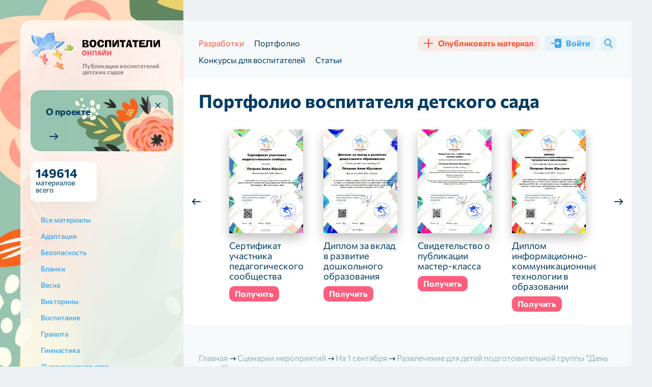

--- FILE ---
content_type: text/html; charset=UTF-8
request_url: https://vospitatel.online/498203-razvlechenie-dlya-detey-podgotovitelnoy-gruppy-den-znaniy
body_size: 18647
content:
<!DOCTYPE html>
<html lang="ru">
<head>
	<meta charset="utf-8">
	<title>Развлечение для детей подготовительной группы &quot;День знаний&quot;</title>
	<meta name="description" content="Развлечение для детей подготовительной группы &quot;День знаний&quot; скачать бесплатно для воспитателя детского сада">
    <meta name="robots" content="index, follow, max-snippet:-1, max-image-preview:large, max-video-preview:-1">
    <meta name="author" content="Зубан Ольга Владимировна">
    <meta name="publisher" content="Воспитатели Онлайн">
	<link rel="canonical" href="https://vospitatel.online/498203-razvlechenie-dlya-detey-podgotovitelnoy-gruppy-den-znaniy">
	<meta property="og:url" content="https://vospitatel.online/498203-razvlechenie-dlya-detey-podgotovitelnoy-gruppy-den-znaniy">
	<meta property="og:image" content="https://vospitatel.online/og-image-article/498203-razvlechenie-dlya-detey-podgotovitelnoy-gruppy-den-znaniy">
    <meta property="og:image:width" content="1200">
    <meta property="og:image:height" content="630">
    <meta property="og:type" content="article">
    <meta name="article:published_time" content="2021-03-01T16:34:24.000000Z">
    <meta name="og:updated_time" content="2025-03-21T19:26:13.000000Z"><meta name="publisher" content="Воспитатели Онлайн">
    <meta property="og:site_name" content="Воспитатели Онлайн">
    <meta property="og:locale" content="ru">
    <meta name="twitter:creator" content="@vospitatel.online">
    <meta property="twitter:card" content="summary_large_image">
    <meta name="viewport" content="width=device-width, initial-scale=1.0">
    <link rel="apple-touch-icon" sizes="180x180" href="https://vospitatel.online/themes/vospitatel/assets/images/apple-touch-icon.png">
    <link rel="icon" type="image/png" sizes="32x32" href="https://vospitatel.online/themes/vospitatel/assets/images/favicon-32x32.png">
    <link rel="icon" type="image/png" sizes="16x16" href="https://vospitatel.online/themes/vospitatel/assets/images/favicon-16x16.png">
    <link rel="icon" type="image/svg+xml" sizes="120x120" href="https://vospitatel.online/themes/vospitatel/assets/images/favicon.svg">
    <link rel="manifest" href="https://vospitatel.online/themes/vospitatel/assets/images/site.webmanifest">
    <link rel="mask-icon" href="https://vospitatel.online/themes/vospitatel/assets/images/safari-pinned-tab.svg" color="#f6f9fa">
    <meta name="msapplication-TileColor" content="#f6f9fa">
    <meta name="theme-color" content="#f6f9fa">
    <meta name="yandex-verification" content="be80bf039c6fae36">
    <meta name="google-site-verification" content="waTo-rq8I22mesw2mx92hDpeg-EJIE4tAieNYDmVzyM">
    <meta name="c22cbf6107a6312da2ffedf8f24fd4a7" content="">	<meta property="og:title" content="Развлечение для детей подготовительной группы &quot;День знаний&quot;">
	<meta property="og:description" content="Развлечение для детей подготовительной группы &quot;День знаний&quot; скачать бесплатно для воспитателя детского сада">
    <link rel="preconnect" href="https://mc.yandex.ru">
    <link rel="preconnect" href="https://yandex.ru">
    <link rel="preconnect" href="https://avatars.mds.yandex.net">
    <link rel="preconnect" href="https://favicon.yandex.net">
    <link rel="preconnect" href="https://www.clarity.ms">
    <link rel="preconnect" href="https://n.clarity.ms">
    <link rel="preconnect" href="https://fonts.googleapis.com">
    <link rel="preconnect" href="https://fonts.gstatic.com" crossorigin>
    <link rel="preconnect" href="https://tube.buzzoola.com">
    <link rel="preconnect" href="https://sdk.adlook.tech">
    <link rel="preconnect" href="https://a.adlook.tech">
    <link rel="preconnect" href="https://cdn.adfinity.pro">
    <link rel="preconnect" href="https://cdn.jsdelivr.net">
    <link rel="preconnect" href="https://static.cloudflareinsights.com">
    <link rel="preconnect" href="https://www.gravatar.com">
    <link rel="preconnect" href="https://ads.betweendigital.com">
    <link rel="preconnect" href="https://ad.360yield.com">
    <link rel="preconnect" href="https://sync.opendsp.ru">
    <link rel="preconnect" href="https://matchid.adfox.yandex.ru">
    <link rel="preconnect" href="https://yastatic.net">
    <link rel="preconnect" href="https://exchange.buzzoola.com">
    <link rel="preconnect" href="https://pb.adriver.ru">
    <link rel="preconnect" href="https://kimberlite.io">
    <link rel="preconnect" href="https://hb.bumlam.com">
    <link rel="preconnect" href="https://pbs.alfasense.com">
    <link rel="preconnect" href="https://ad.mail.ru">
    <link rel="preconnect" href="https://yhb.p.otm-r.com">
    <link rel="preconnect" href="https://ssp-rtb.sape.ru">
    <link rel="preconnect" href="https://px.adhigh.net">
    <link rel="preconnect" href="https://adfox-hb-bidder.rutarget.ru">
    <link rel="preconnect" href="https://ssp.al-adtech.com">
    <link rel="preconnect" href="https://acint.net">
    <link rel="preconnect" href="https://a.utraff.co">
    <link rel="preconnect" href="https://match.new-programmatic.com">
    <link rel="preconnect" href="https://sm.rtb.mts.ru">
    <link rel="preconnect" href="https://vma.mts.ru">
    <link rel="preconnect" href="https://cm.a.mts.ru">
    <link rel="preconnect" href="https://x01.aidata.io">    <link rel="preload" as="style" href="https://vospitatel.online/combine/afabd7c06a56efb130045cca38cf7488-1768312804">
<link rel="preload" as="image" href="/themes/vospitatel/assets/images/logo-small.svg" type="image/svg+xml">
<link rel="preload" as="font" href="/themes/vospitatel/assets/fonts/commissioner-v13-latin_cyrillic-700.woff2"
      type="font/woff2" crossorigin="anonymous">
<link rel="preload" as="font" href="/themes/vospitatel/assets/fonts/commissioner-v13-latin_cyrillic-900.woff2"
      type="font/woff2" crossorigin="anonymous">
<link rel="preload" as="font" href="/themes/vospitatel/assets/fonts/commissioner-v13-latin_cyrillic-regular.woff2"
      type="font/woff2" crossorigin="anonymous">
<link rel="preload" as="font" href="/themes/vospitatel/assets/fonts/commissioner-v13-latin_cyrillic-500.woff2"
      type="font/woff2" crossorigin="anonymous">
<link rel="preload" as="image" href="/themes/vospitatel/assets/images/body-bg@2x.webp" type="image/webp"
      fetchpriority="high">    <link href="https://vospitatel.online/combine/afabd7c06a56efb130045cca38cf7488-1768312804" rel="stylesheet">
	    <link rel="search" type="application/opensearchdescription+xml" href="/opensearch.xml" title="Поиск по сайту Воспитатели Онлайн">
</head>
<body class="">
	<div class="page-wrapper">
		<div class="wrapper">
			<div class="page-wrapper__box">
				<div class="page-wrapper__aside">
					<div class="page-wrapper__aside-inner">
						<div class="aside-logo">
    <div class="aside-logo__logo">
        <a href="https://vospitatel.online">
            <img src="https://vospitatel.online/themes/vospitatel/assets/images/logo-small.svg" alt="Воспитатели онлайн" width="256" height="74"
                 loading="eager" decoding="async">
            <div class="aside-logo__sub">
                                Публикации воспитателей детских садов
                            </div>
        </a>
    </div>
    <div class="aside-logo__panel">
        <div class="aside-logo__search">
            <button type="button" data-target="#modalSearch" data-lightbox="search" class="b-btn b-btn--blue">
                <i aria-hidden="true" class="icon-search"></i>
                <span>Поиск</span>
            </button>
        </div>
        <button type="button" class="b-btn b-btn--blue aside-logo__trigger" data-mobile-menu="open">
            <span class="caret" aria-hidden="true"></span>
            <span>Открыть меню</span>
        </button>
    </div>
</div>                        						    <div class="section-about">
	<a href="https://vospitatel.online/o-portale-vospitatel-onlajn" class="section-about__box">
		<span class="section-about__title">
			О проекте
		</span>
		<span class="section-about__more" aria-hidden="true">
			<i></i>
		</span>
	</a>
	<button type="button" class="section-about__close" title="Удалить блок">
		<i aria-hidden="true"></i>
	</button>
</div>
                        																				<div class="section-info">
	<div class="section-info__cell">
				<div class="section-info__inner">
			<strong>149614</strong>
			материалов всего
		</div>
	</div>
		<div class="section-info__cell">
			</div>
</div>														<div class="filter-menu">
        <button type="button" class="filter-menu__trigger">
        <i class="icon-filter" aria-hidden="true"></i>
        <span>Все материалы</span>
        <i class="icon-arrow-down" aria-hidden="true"></i>
    </button>
    <ul class="filter-menu__wrapper">
        <li >
            <a href="https://vospitatel.online">
                <span>Все материалы</span>
            </a>
        </li>

        
        
        <li >
            <a href="https://vospitatel.online/adaptaciya" title="Адаптация">
                <span>Адаптация</span>
            </a>

            
            
            
        </li>
        
        <li >
            <a href="https://vospitatel.online/bezopasnost" title="Безопасность">
                <span>Безопасность</span>
            </a>

            
            
            
        </li>
        
        <li >
            <a href="https://vospitatel.online/blanki" title="Бланки">
                <span>Бланки</span>
            </a>

            
            
            
        </li>
        
        <li >
            <a href="https://vospitatel.online/vesna" title="Весна">
                <span>Весна</span>
            </a>

            
            
            
        </li>
        
        <li >
            <a href="https://vospitatel.online/viktoriny" title="Викторины">
                <span>Викторины</span>
            </a>

            
            
            
        </li>
        
        <li >
            <a href="https://vospitatel.online/vospitanie" title="Воспитание">
                <span>Воспитание</span>
            </a>

            
            
            
        </li>
        
        <li >
            <a href="https://vospitatel.online/gramota" title="Грамота">
                <span>Грамота</span>
            </a>

            
            
            
        </li>
        
        <li >
            <a href="https://vospitatel.online/gimnastika" title="Гимнастика">
                <span>Гимнастика</span>
            </a>

            
            
            
        </li>
        
        <li >
            <a href="https://vospitatel.online/didakticheskaya-igra" title="Дидактическая игра">
                <span>Дидактическая игра</span>
            </a>

            
            
            
        </li>
        
        <li >
            <a href="https://vospitatel.online/doklady" title="Доклады">
                <span>Доклады</span>
            </a>

            
            
            
        </li>
        
        <li >
            <a href="https://vospitatel.online/zanyatiya-s-detmi" title="Занятия с детьми">
                <span>Занятия с детьми</span>
            </a>

            
                <ul class="child">
        
            <li><a href="https://vospitatel.online/integrirovannye-zanyatiya" title="Интегрированные занятия">
                <span>Интегрированные занятия</span>
            </a></li>

            
        
            <li><a href="https://vospitatel.online/itogovye-zanyatiya" title="Итоговые занятия">
                <span>Итоговые занятия</span>
            </a></li>

            
        
            <li><a href="https://vospitatel.online/patrioticheskie-zanyatiya" title="Патриотические занятия">
                <span>Патриотические занятия</span>
            </a></li>

            
        
            <li><a href="https://vospitatel.online/razvivayushchie-zanyatiya" title="Развивающие занятия">
                <span>Развивающие занятия</span>
            </a></li>

            
        
            <li><a href="https://vospitatel.online/teatralnye-zanyatiya" title="Театральные занятия">
                <span>Театральные занятия</span>
            </a></li>

            
        
            <li><a href="https://vospitatel.online/fizicheskaya-kultura" title="Физическая культура">
                <span>Физическая культура</span>
            </a></li>

                <ul class="child">
        
            <li><a href="https://vospitatel.online/nejroigry-dlya-doshkolnikov" title="Нейроигры">
                <span>Нейроигры</span>
            </a></li>

            
        
            <li><a href="https://vospitatel.online/razvitie-motoriki" title="Развитие моторики">
                <span>Развитие моторики</span>
            </a></li>

                <ul class="child">
        
            <li><a href="https://vospitatel.online/melkaya-motorika" title="Мелкая моторика">
                <span>Мелкая моторика</span>
            </a></li>

            
        
            <li><a href="https://vospitatel.online/krupnaya-motorika" title="Крупная моторика">
                <span>Крупная моторика</span>
            </a></li>

            
            </ul>

            </ul>

        
            <li><a href="https://vospitatel.online/eksperimentalnaya-deyatelnost" title="Экспериментальная деятельность">
                <span>Экспериментальная деятельность</span>
            </a></li>

            
            </ul>

            
        </li>
        
        <li >
            <a href="https://vospitatel.online/zdorove" title="Здоровье">
                <span>Здоровье</span>
            </a>

            
            
            
        </li>
        
        <li >
            <a href="https://vospitatel.online/zima" title="Зима">
                <span>Зима</span>
            </a>

            
            
            
        </li>
        
        <li >
            <a href="https://vospitatel.online/igry-i-uprazhneniya" title="Игры и упражнения">
                <span>Игры и упражнения</span>
            </a>

            
                <ul class="child">
        
            <li><a href="https://vospitatel.online/podvizhnye-igry" title="Подвижные игры">
                <span>Подвижные игры</span>
            </a></li>

            
        
            <li><a href="https://vospitatel.online/razvivayushchie-igry" title="Развивающие игры">
                <span>Развивающие игры</span>
            </a></li>

            
            </ul>

            
        </li>
        
        <li >
            <a href="https://vospitatel.online/inostrannye-yazyki" title="Иностранные языки">
                <span>Иностранные языки</span>
            </a>

            
            
            
        </li>
        
        <li >
            <a href="https://vospitatel.online/kommunikaciya" title="Коммуникация">
                <span>Коммуникация</span>
            </a>

            
            
            
        </li>
        
        <li >
            <a href="https://vospitatel.online/leto" title="Лето">
                <span>Лето</span>
            </a>

            
            
            
        </li>
        
        <li >
            <a href="https://vospitatel.online/master-klassy" title="Мастер-классы">
                <span>Мастер-классы</span>
            </a>

            
            
            
        </li>
        
        <li >
            <a href="https://vospitatel.online/metodicheskaya-rabota" title="Методическая работа">
                <span>Методическая работа</span>
            </a>

            
                <ul class="child">
        
            <li><a href="https://vospitatel.online/konsultacii-dlya-vospitatelej" title="Консультации для воспитателей">
                <span>Консультации для воспитателей</span>
            </a></li>

            
        
            <li><a href="https://vospitatel.online/konsultacii-dlya-roditelej" title="Консультации для родителей">
                <span>Консультации для родителей</span>
            </a></li>

            
        
            <li><a href="https://vospitatel.online/perspektivnye-plany" title="Перспективные планы">
                <span>Перспективные планы</span>
            </a></li>

            
        
            <li><a href="https://vospitatel.online/programmy" title="Программы">
                <span>Программы</span>
            </a></li>

            
        
            <li><a href="https://vospitatel.online/planirovanie-zanyatij-v-dou" title="Планирование занятий">
                <span>Планирование занятий</span>
            </a></li>

            
            </ul>

            
        </li>
        
        <li >
            <a href="https://vospitatel.online/mladshaya-gruppa" title="Младшая группа">
                <span>Младшая группа</span>
            </a>

            
            
            
        </li>
        
        <li >
            <a href="https://vospitatel.online/nravstvennoe-vospitanie" title="Нравственное воспитание">
                <span>Нравственное воспитание</span>
            </a>

            
            
            
        </li>
        
        <li >
            <a href="https://vospitatel.online/osen" title="Осень">
                <span>Осень</span>
            </a>

            
            
            
        </li>
        
        <li >
            <a href="https://vospitatel.online/okruzhayushchij-mir" title="Окружающий мир">
                <span>Окружающий мир</span>
            </a>

            
            
            
        </li>
        
        <li >
            <a href="https://vospitatel.online/pdd" title="ПДД">
                <span>ПДД</span>
            </a>

            
            
            
        </li>
        
        <li >
            <a href="https://vospitatel.online/podgotovitelnaya-gruppa" title="Подготовительная группа">
                <span>Подготовительная группа</span>
            </a>

            
            
            
        </li>
        
        <li >
            <a href="https://vospitatel.online/podgotovka-k-shkole" title="Подготовка к школе">
                <span>Подготовка к школе</span>
            </a>

            
            
            
        </li>
        
        <li >
            <a href="https://vospitatel.online/poznanie" title="Познание">
                <span>Познание</span>
            </a>

            
            
            
        </li>
        
        <li >
            <a href="https://vospitatel.online/predmetno-razvivayushchaya-sreda" title="Предметно-развивающая среда">
                <span>Предметно-развивающая среда</span>
            </a>

            
                <ul class="child">
        
            <li><a href="https://vospitatel.online/ugolki-v-detskom-sadu" title="Уголки в детском саду">
                <span>Уголки в детском саду</span>
            </a></li>

                <ul class="child">
        
            <li><a href="https://vospitatel.online/knizhnyj-ugolok-v-detskom-sadu-oformlenie-i-soderzhanie" title="Книжные уголки">
                <span>Книжные уголки</span>
            </a></li>

            
        
            <li><a href="https://vospitatel.online/ugolki-prirody-ekologicheskie" title="Уголки природы (экологические)">
                <span>Уголки природы (экологические)</span>
            </a></li>

            
        
            <li><a href="https://vospitatel.online/sportivnyj-ugolok-v-detskom-sadu" title="Спортивные уголки">
                <span>Спортивные уголки</span>
            </a></li>

            
        
            <li><a href="https://vospitatel.online/teatralnye-ugolki-v-detskom-sadu" title="Театральные">
                <span>Театральные</span>
            </a></li>

            
        
            <li><a href="https://vospitatel.online/ugolki-uedineniya-v-detskom-sadu" title="Уголки уединения">
                <span>Уголки уединения</span>
            </a></li>

            
        
            <li><a href="https://vospitatel.online/ugolki-pdd-v-detskom-sadu" title="Уголки ПДД">
                <span>Уголки ПДД</span>
            </a></li>

            
        
            <li><a href="https://vospitatel.online/rechevye-ugolki-v-detskom-sadu" title="Речевые уголки">
                <span>Речевые уголки</span>
            </a></li>

            
        
            <li><a href="https://vospitatel.online/ugolok-zdorovya-v-detskom-sadu" title="Уголок здоровья">
                <span>Уголок здоровья</span>
            </a></li>

            
        
            <li><a href="https://vospitatel.online/ugolok-eksperimentirovaniya-v-detskom-sadu-oformlenie" title="Уголок экспериментирования">
                <span>Уголок экспериментирования</span>
            </a></li>

            
        
            <li><a href="https://vospitatel.online/ogorod-na-podokonnike-v-detskom-sadu" title="Огород на подоконнике">
                <span>Огород на подоконнике</span>
            </a></li>

            
            </ul>

            </ul>

            
        </li>
        
        <li >
            <a href="https://vospitatel.online/prezentacii" title="Презентации">
                <span>Презентации</span>
            </a>

            
            
            
        </li>
        
        <li >
            <a href="https://vospitatel.online/progulki-v-detskom-sadu" title="Прогулки в детском саду">
                <span>Прогулки в детском саду</span>
            </a>

            
            
            
        </li>
        
        <li >
            <a href="https://vospitatel.online/proektnaya-deyatelnost" title="Проектная деятельность">
                <span>Проектная деятельность</span>
            </a>

            
            
            
        </li>
        
        <li >
            <a href="https://vospitatel.online/psihologu" title="Психологу">
                <span>Психологу</span>
            </a>

            
            
            
        </li>
        
        <li >
            <a href="https://vospitatel.online/rabota-s-roditelyami" title="Работа с родителями">
                <span>Работа с родителями</span>
            </a>

            
            
            
        </li>
        
        <li >
            <a href="https://vospitatel.online/razvitie-rechi" title="Развитие речи и коммуникативных навыков">
                <span>Развитие речи и коммуникативных навыков</span>
            </a>

            
            
            
        </li>
        
        <li >
            <a href="https://vospitatel.online/roditelskie-sobraniya" title="Родительские собрания">
                <span>Родительские собрания</span>
            </a>

            
            
            
        </li>
        
        <li >
            <a href="https://vospitatel.online/sensorika" title="Сенсорика">
                <span>Сенсорика</span>
            </a>

            
            
            
        </li>
        
        <li >
            <a href="https://vospitatel.online/srednyaya-gruppa" title="Средняя группа">
                <span>Средняя группа</span>
            </a>

            
            
            
        </li>
        
        <li >
            <a href="https://vospitatel.online/stati-vospitatelej" title="Статьи воспитателей">
                <span>Статьи воспитателей</span>
            </a>

            
            
            
        </li>
        
        <li >
            <a href="https://vospitatel.online/starshaya-gruppa" title="Старшая группа">
                <span>Старшая группа</span>
            </a>

            
            
            
        </li>
        
        <li >
            <a href="https://vospitatel.online/scenarii-meropriyatij" title="Сценарии мероприятий">
                <span>Сценарии мероприятий</span>
            </a>

            
                <ul class="child">
        
            <li><a href="https://vospitatel.online/scenarii-novogo-goda" title="Новогодние">
                <span>Новогодние</span>
            </a></li>

                <ul class="child">
        
            <li><a href="https://vospitatel.online/novogodnyaya-diskoteka-dlya-detej-detskogo-sada-scenarij" title="Сценарии новогодней дискотеки">
                <span>Сценарии новогодней дискотеки</span>
            </a></li>

            
        
            <li><a href="https://vospitatel.online/novogodnie-utrenniki-v-detskom-sadu-cirk" title="Новогодние утренники &quot;Цирк&quot;">
                <span>Новогодние утренники &quot;Цирк&quot;</span>
            </a></li>

            
            </ul>

        
            <li><a href="https://vospitatel.online/scenarii-ko-dnyu-materi" title="Ко Дню Матери">
                <span>Ко Дню Матери</span>
            </a></li>

            
        
            <li><a href="https://vospitatel.online/sportiivnye-scenarii" title="Спортивные сценарии">
                <span>Спортивные сценарии</span>
            </a></li>

            
        
            <li><a href="https://vospitatel.online/scenarij-na-vosmoe-marta" title="На 8 марта">
                <span>На 8 марта</span>
            </a></li>

            
        
            <li><a href="https://vospitatel.online/stsenarii-ko-dnyu-zaschitnika-otechestva" title="На 23 февраля">
                <span>На 23 февраля</span>
            </a></li>

            
        
            <li><a href="https://vospitatel.online/scenarii-ko-dnyu-narodnogo-edinstva" title="Ко Дню Народного Единства">
                <span>Ко Дню Народного Единства</span>
            </a></li>

            
        
            <li><a href="https://vospitatel.online/den-pobedy-v-detskom-sadu" title="На 9 мая">
                <span>На 9 мая</span>
            </a></li>

            
        
            <li><a href="https://vospitatel.online/scenarij-k-pervomu-sentyabrya" title="На 1 сентября">
                <span>На 1 сентября</span>
            </a></li>

            
        
            <li><a href="https://vospitatel.online/den-kosmonavtiki-v-detskom-sadu" title="Ко Дню космонавтики">
                <span>Ко Дню космонавтики</span>
            </a></li>

            
        
            <li><a href="https://vospitatel.online/scenarij-vypusknogo-v-detskom-sadu" title="На выпускной">
                <span>На выпускной</span>
            </a></li>

            
        
            <li><a href="https://vospitatel.online/scenarii-rozhdestva-v-detskom-sadu" title="Рождественские">
                <span>Рождественские</span>
            </a></li>

            
        
            <li><a href="https://vospitatel.online/scenarii-kolyadok-v-detskom-sadu" title="Сценарии колядок">
                <span>Сценарии колядок</span>
            </a></li>

            
        
            <li><a href="https://vospitatel.online/scenarii-blokada-leningrada-dlya-doshkolnikov" title="Ко Дню блокады Ленинграда">
                <span>Ко Дню блокады Ленинграда</span>
            </a></li>

            
        
            <li><a href="https://vospitatel.online/scenarii-proshchaj-yolochka" title="Прощай, ёлочка! 🎄">
                <span>Прощай, ёлочка! 🎄</span>
            </a></li>

            
        
            <li><a href="https://vospitatel.online/scenarii-spektaklya-dlya-doshkolnikov" title="Сценарии спектакля">
                <span>Сценарии спектакля</span>
            </a></li>

            
        
            <li><a href="https://vospitatel.online/scenarij-po-pdd-dlya-doshkolnikov" title="Сценарии по ПДД">
                <span>Сценарии по ПДД</span>
            </a></li>

            
        
            <li><a href="https://vospitatel.online/scenarii-rozhdestvenskih-svyatok-v-detskom-sadu" title="Рождественские Святки">
                <span>Рождественские Святки</span>
            </a></li>

            
        
            <li><a href="https://vospitatel.online/scenarii-na-den-otca-v-detskom-sadu" title="Ко Дню отца">
                <span>Ко Дню отца</span>
            </a></li>

            
        
            <li><a href="https://vospitatel.online/scenarii-maslenicy-v-detskom-sadu" title="Масленица">
                <span>Масленица</span>
            </a></li>

            
        
            <li><a href="https://vospitatel.online/scenarii-den-rozhdeniya-snegovika" title="Сценарии «День рождения Снеговика»">
                <span>Сценарии «День рождения Снеговика»</span>
            </a></li>

            
        
            <li><a href="https://vospitatel.online/scenarii-den-zdorovya" title="Ко дню здоровья">
                <span>Ко дню здоровья</span>
            </a></li>

            
        
            <li><a href="https://vospitatel.online/den-semi-v-detskom-sadu-scenarij" title="День семьи">
                <span>День семьи</span>
            </a></li>

            
        
            <li><a href="https://vospitatel.online/kvesty" title="Квесты">
                <span>Квесты</span>
            </a></li>

                <ul class="child">
        
            <li><a href="https://vospitatel.online/novogodnie-veselye-kvesty-scenarii-dlya-doshkolnikov" title="Новогодние веселые квесты">
                <span>Новогодние веселые квесты</span>
            </a></li>

            
        
            <li><a href="https://vospitatel.online/ko-dnyu-kosmonavtiki" title="Ко дню космонавтики">
                <span>Ко дню космонавтики</span>
            </a></li>

            
            </ul>

        
            <li><a href="https://vospitatel.online/scenarii-vesennego-prazdnika-v-detskom-sadu" title="Весенние утренники">
                <span>Весенние утренники</span>
            </a></li>

            
        
            <li><a href="https://vospitatel.online/scenarij-kukolnogo-spektaklya" title="Сценарий кукольного спектакля">
                <span>Сценарий кукольного спектакля</span>
            </a></li>

            
        
            <li><a href="https://vospitatel.online/scenarii-den-konstitucii-v-detskom-sadu" title="День Конституции">
                <span>День Конституции</span>
            </a></li>

            
        
            <li><a href="https://vospitatel.online/scenarii-skazki-morozko-dlya-detskogo-sada" title="Сказка «Морозко»">
                <span>Сказка «Морозко»</span>
            </a></li>

            
        
            <li><a href="https://vospitatel.online/den-svyatogo-nikolaya-scenarii-dlya-detskogo-sada" title="День Святого Николая">
                <span>День Святого Николая</span>
            </a></li>

            
        
            <li><a href="https://vospitatel.online/fevromart-v-detskom-sadu-scenarii" title="Февромарт">
                <span>Февромарт</span>
            </a></li>

            
        
            <li><a href="https://vospitatel.online/scenarii-zarnica-v-detskom-sadu" title="Зарница">
                <span>Зарница</span>
            </a></li>

            
        
            <li><a href="https://vospitatel.online/scenarii-po-skazkam-pushkina-dlya-doshkolnikov" title="По сказкам А.С. Пушкина">
                <span>По сказкам А.С. Пушкина</span>
            </a></li>

            
        
            <li><a href="https://vospitatel.online/scenarii-spasibo-za-zhizn-v-dou" title="Праздник «Спасибо за жизнь»">
                <span>Праздник «Спасибо за жизнь»</span>
            </a></li>

            
        
            <li><a href="https://vospitatel.online/den-leta-prazdnik-v-detskom-sadu" title="День лета">
                <span>День лета</span>
            </a></li>

            
        
            <li><a href="https://vospitatel.online/scenarij-kreshcheniya-v-dou" title="Сценарии крещения">
                <span>Сценарии крещения</span>
            </a></li>

            
        
            <li><a href="https://vospitatel.online/scenarii-myuziklov" title="Сценарии мюзиклов">
                <span>Сценарии мюзиклов</span>
            </a></li>

            
        
            <li><a href="https://vospitatel.online/scenarii-ekologicheskogo-prazdnika" title="Экологические праздники">
                <span>Экологические праздники</span>
            </a></li>

            
        
            <li><a href="https://vospitatel.online/scenarii-konkursa-chtecov-v-detskom-sadu" title="Конкурс чтецов">
                <span>Конкурс чтецов</span>
            </a></li>

            
        
            <li><a href="https://vospitatel.online/scenarij-folklornogo-prazdnika-v-detskom-sadu" title="Фольклорные праздники">
                <span>Фольклорные праздники</span>
            </a></li>

            
        
            <li><a href="https://vospitatel.online/scenarii-muzykalnyh-skazok-dlya-detskogo-sada" title="Музыкальные сказки">
                <span>Музыкальные сказки</span>
            </a></li>

            
        
            <li><a href="https://vospitatel.online/scenarii-skazki-dvenadcat-mesyacev-dlya-detskogo-sada" title="Сказка «12 месяцев»">
                <span>Сказка «12 месяцев»</span>
            </a></li>

            
        
            <li><a href="https://vospitatel.online/veselye-starty-dlya-doshkolnikov-scenarii" title="Веселые старты">
                <span>Веселые старты</span>
            </a></li>

            
        
            <li><a href="https://vospitatel.online/scenarii-pohodov" title="Сценарии походов">
                <span>Сценарии походов</span>
            </a></li>

            
        
            <li><a href="https://vospitatel.online/po-skazke-tri-porosenka" title="По сказке Три поросенка">
                <span>По сказке Три поросенка</span>
            </a></li>

            
        
            <li><a href="https://vospitatel.online/prazdnik-spas-v-dou" title="Яблочный спас">
                <span>Яблочный спас</span>
            </a></li>

            
        
            <li><a href="https://vospitatel.online/den-pozhilogo-cheloveka-scenarii-v-detskom-sadu" title="День пожилого человека">
                <span>День пожилого человека</span>
            </a></li>

            
        
            <li><a href="https://vospitatel.online/scenarii-prazdnika-na-nauryz" title="Праздника на Наурыз">
                <span>Праздника на Наурыз</span>
            </a></li>

            
        
            <li><a href="https://vospitatel.online/scenarii-spektaklej-meshok-yablok" title="Спектакль «Мешок яблок»">
                <span>Спектакль «Мешок яблок»</span>
            </a></li>

            
        
            <li><a href="https://vospitatel.online/scenarii-muzykalnyh-meropriyatij-v-detskom-sadu" title="Музыкальные мероприятия">
                <span>Музыкальные мероприятия</span>
            </a></li>

            
        
            <li><a href="https://vospitatel.online/scenarii-den-neptuna-v-detskom-sadu" title="День Нептуна">
                <span>День Нептуна</span>
            </a></li>

            
        
            <li><a href="https://vospitatel.online/scenarii-prazdnika-kapustnik-v-detskom-sadu" title="Праздник «Капустник»">
                <span>Праздник «Капустник»</span>
            </a></li>

            
        
            <li><a href="https://vospitatel.online/koshkin-dom-scenarii-teatralnyh-postanovok" title="Кошкин дом">
                <span>Кошкин дом</span>
            </a></li>

            
        
            <li><a href="https://vospitatel.online/scenarii-muha-cokotuha-v-detskom-sadu" title="Сказка «Муха Цокотуха»">
                <span>Сказка «Муха Цокотуха»</span>
            </a></li>

            
        
            <li><a href="https://vospitatel.online/prazdnik-mylnyh-puzyrej-v-detskom-sadu-scenarii" title="Праздник мыльных пузырей">
                <span>Праздник мыльных пузырей</span>
            </a></li>

            
        
            <li><a href="https://vospitatel.online/prazdnik-den-cvetov" title="Праздник день цветов">
                <span>Праздник день цветов</span>
            </a></li>

            
        
            <li><a href="https://vospitatel.online/scenarii-pizhamnoj-vecherinki-v-detskom-sadu" title="Пижамная вечеринка">
                <span>Пижамная вечеринка</span>
            </a></li>

            
        
            <li><a href="https://vospitatel.online/den-zashchity-detej-v-detskom-sadu" title="День защиты детей">
                <span>День защиты детей</span>
            </a></li>

            
        
            <li><a href="https://vospitatel.online/pravoslavnye-prazdniki-v-dou" title="Православные праздники">
                <span>Православные праздники</span>
            </a></li>

            
            </ul>

            
        </li>
        
        <li >
            <a href="https://vospitatel.online/trud" title="Труд">
                <span>Труд</span>
            </a>

            
            
            
        </li>
        
        <li >
            <a href="https://vospitatel.online/hudozhestvennaya-literatura-i-folklor" title="Художественная литература и фольклор">
                <span>Художественная литература и фольклор</span>
            </a>

            
            
            
        </li>
        
        <li >
            <a href="https://vospitatel.online/hudozhestvenno-esteticheskoe-razvitie" title="Художественно эстетическое развитие">
                <span>Художественно эстетическое развитие</span>
            </a>

            
                <ul class="child">
        
            <li><a href="https://vospitatel.online/applikaciya" title="Аппликация">
                <span>Аппликация</span>
            </a></li>

            
        
            <li><a href="https://vospitatel.online/izo" title="ИЗО">
                <span>ИЗО</span>
            </a></li>

            
        
            <li><a href="https://vospitatel.online/lepka" title="Лепка">
                <span>Лепка</span>
            </a></li>

            
        
            <li><a href="https://vospitatel.online/muzyka" title="Музыка">
                <span>Музыка</span>
            </a></li>

            
        
            <li><a href="https://vospitatel.online/horeografiya" title="Хореография">
                <span>Хореография</span>
            </a></li>

            
        
            <li><a href="https://vospitatel.online/chtenie" title="Чтение">
                <span>Чтение</span>
            </a></li>

            
            </ul>

            
        </li>
        
        <li >
            <a href="https://vospitatel.online/ekologiya" title="Экология">
                <span>Экология</span>
            </a>

            
            
            
        </li>
        
        <li >
            <a href="https://vospitatel.online/esse" title="Эссе">
                <span>Эссе</span>
            </a>

            
            
            
        </li>
        
        <li >
            <a href="https://vospitatel.online/informacionnye-tehnologii" title="Информационные технологии">
                <span>Информационные технологии</span>
            </a>

            
            
            
        </li>
        
        <li >
            <a href="https://vospitatel.online/kraevedenie" title="Краеведение">
                <span>Краеведение</span>
            </a>

            
            
            
        </li>
        
        <li >
            <a href="https://vospitatel.online/dcp" title="ДЦП">
                <span>ДЦП</span>
            </a>

            
            
            
        </li>
        
        <li >
            <a href="https://vospitatel.online/korrekcionnaya-pedagogika" title="Коррекционная педагогика">
                <span>Коррекционная педагогика</span>
            </a>

            
                <ul class="child">
        
            <li><a href="https://vospitatel.online/defektologam" title="Дефектология">
                <span>Дефектология</span>
            </a></li>

            
        
            <li><a href="https://vospitatel.online/logopedu" title="Логопедия">
                <span>Логопедия</span>
            </a></li>

            
        
            <li><a href="https://vospitatel.online/tiflopedagogam" title="Тифлопедагогика">
                <span>Тифлопедагогика</span>
            </a></li>

            
        
            <li><a href="https://vospitatel.online/psihokorrekciya" title="Психокоррекция">
                <span>Психокоррекция</span>
            </a></li>

            
        
            <li><a href="https://vospitatel.online/zaderzhka-psihicheskogo-razvitiya-zpr" title="Задержка психического развития (ЗПР)">
                <span>Задержка психического развития (ЗПР)</span>
            </a></li>

            
        
            <li><a href="https://vospitatel.online/surdopedagogika" title="Сурдопедагогика">
                <span>Сурдопедагогика</span>
            </a></li>

            
        
            <li><a href="https://vospitatel.online/inklyuzivnoe-obrazovanie" title="Инклюзивное образование">
                <span>Инклюзивное образование</span>
            </a></li>

            
        
            <li><a href="https://vospitatel.online/oligofrenopedagogika" title="Олигофренопедагогика">
                <span>Олигофренопедагогика</span>
            </a></li>

            
        
            <li><a href="https://vospitatel.online/psihopedagogika" title="Психопедагогика">
                <span>Психопедагогика</span>
            </a></li>

            
            </ul>

            
        </li>
        
        <li >
            <a href="https://vospitatel.online/matematika-i-tochnye-nauki" title="Математика и точные науки">
                <span>Математика и точные науки</span>
            </a>

            
                <ul class="child">
        
            <li><a href="https://vospitatel.online/matematika" title="Математика">
                <span>Математика</span>
            </a></li>

            
        
            <li><a href="https://vospitatel.online/programmirovanie" title="Программирование">
                <span>Программирование</span>
            </a></li>

            
        
            <li><a href="https://vospitatel.online/logicheskie-igry" title="Логические игры">
                <span>Логические игры</span>
            </a></li>

            
        
            <li><a href="https://vospitatel.online/stem-nauka-tehnologii-inzheneriya-matematika" title="STEM (наука, технологии, инженерия, математика)">
                <span>STEM (наука, технологии, инженерия, математика)</span>
            </a></li>

                <ul class="child">
        
            <li><a href="https://vospitatel.online/robototehnika" title="Робототехника">
                <span>Робототехника</span>
            </a></li>

            
        
            <li><a href="https://vospitatel.online/konstruirovanie" title="Конструирование">
                <span>Конструирование</span>
            </a></li>

            
            </ul>

            </ul>

            
        </li>
        
        <li >
            <a href="https://vospitatel.online/socialno-kommunikativnoe-razvitie" title="Социально-коммуникативное развитие">
                <span>Социально-коммуникативное развитие</span>
            </a>

            
                <ul class="child">
        
            <li><a href="https://vospitatel.online/emocionalnyj-intellekt" title="Эмоциональный интеллект">
                <span>Эмоциональный интеллект</span>
            </a></li>

            
        
            <li><a href="https://vospitatel.online/druzhba-i-vzaimootnosheniya" title="Дружба и взаимоотношения">
                <span>Дружба и взаимоотношения</span>
            </a></li>

            
        
            <li><a href="https://vospitatel.online/etiket-i-povedenie" title="Этикет и поведение">
                <span>Этикет и поведение</span>
            </a></li>

            
            </ul>

            
        </li>
        
        <li >
            <a href="https://vospitatel.online/razvitie-slovarnogo-zapasa" title="Развитие словарного запаса">
                <span>Развитие словарного запаса</span>
            </a>

            
            
            
        </li>
        
        <li >
            <a href="https://vospitatel.online/ugolok-tvorchestva" title="Уголок творчества">
                <span>Уголок творчества</span>
            </a>

            
            
            
        </li>
        
        <li >
            <a href="https://vospitatel.online/ikt" title="ИКТ">
                <span>ИКТ</span>
            </a>

            
            
            
        </li>
        
        <li >
            <a href="https://vospitatel.online/specialnye-temy" title="Специальные темы">
                <span>Специальные темы</span>
            </a>

            
                <ul class="child">
        
            <li><a href="https://vospitatel.online/finansovaya-gramotnost" title="Финансовая грамотность">
                <span>Финансовая грамотность</span>
            </a></li>

            
            </ul>

            
        </li>
        
        <li >
            <a href="https://vospitatel.online/kognitivnoe-razvitie" title="Когнитивное развитие">
                <span>Когнитивное развитие</span>
            </a>

            
                <ul class="child">
        
            <li><a href="https://vospitatel.online/voobrazhenie-i-kreativnost" title="Воображение и креативность">
                <span>Воображение и креативность</span>
            </a></li>

            
        
            <li><a href="https://vospitatel.online/logika-i-myshlenie" title="Логика и мышление">
                <span>Логика и мышление</span>
            </a></li>

            
        
            <li><a href="https://vospitatel.online/pamyat-i-vnimanie" title="Память и внимание">
                <span>Память и внимание</span>
            </a></li>

            
            </ul>

            
        </li>
        
        <li >
            <a href="https://vospitatel.online/ovz" title="ОВЗ">
                <span>ОВЗ</span>
            </a>

            
            
            
        </li>
            </ul>
</div>											</div>
				</div>
				<div class="page-wrapper__main">
                    					    <header class="header" data-mobile-menu="wrapper">
    <nav class="header-nav">
        <ul class="header-nav__list">
            <li class="header-nav__item active">
                <a href="https://vospitatel.online" title="Разработки">Разработки</a>
            </li>
            <li class="header-nav__item">
                <a href="https://vospitatel.online/portfolio" title="Портфолио">Портфолио</a>
            </li>
            <li class="header-nav__item">
                <a href="https://vospitatel.online/konkursy-dlya-vospitatelej"
                   title="Конкурсы для воспитателей">Конкурсы для воспитателей</a>

                <ul class="header-nav__dropdown">

                    <li class="header-nav__subitem ">
                        <a href="https://vospitatel.online/konkursy-dlya-doshkolnikov"
                           title="Конкурсы для дошкольников">Конкурсы для дошкольников</a>
                    </li>
                    
                </ul>

            </li>
            <li class="header-nav__item">
                <a href="https://vospitatel.online/news" title="Статьи">Статьи</a>
            </li>
        </ul>
    </nav>
    <div class="header__panel">
                        <div class="header__add">
            <button data-target="#modalLogin" data-lightbox="inline" class="b-btn b-btn--orange b-btn--small">
                <i aria-hidden="true" class="icon-add"></i>
                <span>Опубликовать материал</span>
            </button>
        </div>
                
                <div class="header__user">
            <button class="b-btn b-btn--blue b-btn--small" data-target="#modalLogin" data-lightbox="inline">
                <i aria-hidden="true" class="icon-logout"></i>
                <span>Войти</span>
            </button>
        </div>
                <div class="header__search">
            <button type="button" data-target="#modalSearch" data-lightbox="search"
                    class="b-btn b-btn--blue b-btn--small">
                <i aria-hidden="true" class="icon-search"></i>
                <span>Поиск</span>
            </button>
        </div>
        <button type="button" data-mobile-menu="close" class="header__close b-btn">
            <i aria-hidden="true" class="icon-close-dark"></i>
            <span>Закрыть</span>
        </button>
    </div>
</header>                    					<section class="section-list-docs" data-slider="docs">
    <div class="page__title">
        Портфолио воспитателя детского сада
    </div>
    <div class="section-list-docs__slider">
        <div class="swiper-container">
            <div class="swiper-wrapper">
                                                <div class="swiper-slide">
                    <a href="https://vospitatel.online/portfolio/sertifikat-uchastnika-pedagogicheskogo-soobshchestva" class="section-list-docs__item">
                        <div class="section-list-docs__image">
                            <picture>
                                <source media="(max-width: 420px)"
                                        srcset="https://vospitatel.online/storage/app/uploads/public/609/aae/3da/thumb_22099_180_254_0_0_crop.webp">
                                <img src="https://vospitatel.online/storage/app/uploads/public/609/aae/3da/thumb_22099_264_372_0_0_crop.webp"
                                     alt="Сертификат участника педагогического сообщества" loading="lazy" width="210" height="297" decoding="async">
                            </picture>
                        </div>
                        <div class="section-list-docs__title">
                            Сертификат участника педагогического сообщества
                        </div>
                        <div class="section-list-docs__button">
                            <span class="b-btn b-btn--red b-btn--small">
                                Получить
                            </span></div>
                    </a>

                </div>
                                                                <div class="swiper-slide">
                    <a href="https://vospitatel.online/portfolio/diplom-za-vklad-v-razvitie-doshkolnogo-obrazovaniya" class="section-list-docs__item">
                        <div class="section-list-docs__image">
                            <picture>
                                <source media="(max-width: 420px)"
                                        srcset="https://vospitatel.online/storage/app/uploads/public/609/d20/824/thumb_22775_180_254_0_0_crop.webp">
                                <img src="https://vospitatel.online/storage/app/uploads/public/609/d20/824/thumb_22775_264_372_0_0_crop.webp"
                                     alt="Диплом за вклад в развитие дошкольного образования" loading="lazy" width="210" height="297" decoding="async">
                            </picture>
                        </div>
                        <div class="section-list-docs__title">
                            Диплом за вклад в развитие дошкольного образования
                        </div>
                        <div class="section-list-docs__button">
                            <span class="b-btn b-btn--red b-btn--small">
                                Получить
                            </span></div>
                    </a>

                </div>
                                                                <div class="swiper-slide">
                    <a href="https://vospitatel.online/portfolio/svidetelstvo-o-publikacii-master-klassa" class="section-list-docs__item">
                        <div class="section-list-docs__image">
                            <picture>
                                <source media="(max-width: 420px)"
                                        srcset="https://vospitatel.online/storage/app/uploads/public/609/ba9/2ab/thumb_22373_180_254_0_0_crop.webp">
                                <img src="https://vospitatel.online/storage/app/uploads/public/609/ba9/2ab/thumb_22373_264_372_0_0_crop.webp"
                                     alt="Свидетельство о публикации мастер-класса" loading="lazy" width="210" height="297" decoding="async">
                            </picture>
                        </div>
                        <div class="section-list-docs__title">
                            Свидетельство о публикации мастер-класса
                        </div>
                        <div class="section-list-docs__button">
                            <span class="b-btn b-btn--red b-btn--small">
                                Получить
                            </span></div>
                    </a>

                </div>
                                                                <div class="swiper-slide">
                    <a href="https://vospitatel.online/portfolio/diplom-informacionno-kommunikacionnye-tehnologii-v-obrazovanii" class="section-list-docs__item">
                        <div class="section-list-docs__image">
                            <picture>
                                <source media="(max-width: 420px)"
                                        srcset="https://vospitatel.online/storage/app/uploads/public/609/d1c/0db/thumb_22773_180_254_0_0_crop.webp">
                                <img src="https://vospitatel.online/storage/app/uploads/public/609/d1c/0db/thumb_22773_264_372_0_0_crop.webp"
                                     alt="Диплом информационно-коммуникационные технологии в образовании" loading="lazy" width="210" height="297" decoding="async">
                            </picture>
                        </div>
                        <div class="section-list-docs__title">
                            Диплом информационно-коммуникационные технологии в образовании
                        </div>
                        <div class="section-list-docs__button">
                            <span class="b-btn b-btn--red b-btn--small">
                                Получить
                            </span></div>
                    </a>

                </div>
                                                                <div class="swiper-slide">
                    <a href="https://vospitatel.online/portfolio/svidetelstvo-o-rasprostranenii-pedagogicheskogo-opyta" class="section-list-docs__item">
                        <div class="section-list-docs__image">
                            <picture>
                                <source media="(max-width: 420px)"
                                        srcset="https://vospitatel.online/storage/app/uploads/public/675/960/2d4/thumb_172940_180_254_0_0_crop.webp">
                                <img src="https://vospitatel.online/storage/app/uploads/public/675/960/2d4/thumb_172940_264_372_0_0_crop.webp"
                                     alt="Свидетельство о распространении педагогического опыта" loading="lazy" width="210" height="297" decoding="async">
                            </picture>
                        </div>
                        <div class="section-list-docs__title">
                            Свидетельство о распространении педагогического опыта
                        </div>
                        <div class="section-list-docs__button">
                            <span class="b-btn b-btn--red b-btn--small">
                                Получить
                            </span></div>
                    </a>

                </div>
                                                                <div class="swiper-slide">
                    <a href="https://vospitatel.online/portfolio/svidetelstvo-o-publikacii-doklada" class="section-list-docs__item">
                        <div class="section-list-docs__image">
                            <picture>
                                <source media="(max-width: 420px)"
                                        srcset="https://vospitatel.online/storage/app/uploads/public/609/acc/714/thumb_22132_180_254_0_0_crop.webp">
                                <img src="https://vospitatel.online/storage/app/uploads/public/609/acc/714/thumb_22132_264_372_0_0_crop.webp"
                                     alt="Свидетельство о публикации доклада" loading="lazy" width="210" height="297" decoding="async">
                            </picture>
                        </div>
                        <div class="section-list-docs__title">
                            Свидетельство о публикации доклада
                        </div>
                        <div class="section-list-docs__button">
                            <span class="b-btn b-btn--red b-btn--small">
                                Получить
                            </span></div>
                    </a>

                </div>
                                                                <div class="swiper-slide">
                    <a href="https://vospitatel.online/portfolio/svidetelstvo-o-publikacii-stati" class="section-list-docs__item">
                        <div class="section-list-docs__image">
                            <picture>
                                <source media="(max-width: 420px)"
                                        srcset="https://vospitatel.online/storage/app/uploads/public/609/bea/83b/thumb_22437_180_254_0_0_crop.webp">
                                <img src="https://vospitatel.online/storage/app/uploads/public/609/bea/83b/thumb_22437_264_372_0_0_crop.webp"
                                     alt="Свидетельство о публикации статьи" loading="lazy" width="210" height="297" decoding="async">
                            </picture>
                        </div>
                        <div class="section-list-docs__title">
                            Свидетельство о публикации статьи
                        </div>
                        <div class="section-list-docs__button">
                            <span class="b-btn b-btn--red b-btn--small">
                                Получить
                            </span></div>
                    </a>

                </div>
                                                                <div class="swiper-slide">
                    <a href="https://vospitatel.online/portfolio/svidetelstvo-uchastnika-ekspertnoj-komissii" class="section-list-docs__item">
                        <div class="section-list-docs__image">
                            <picture>
                                <source media="(max-width: 420px)"
                                        srcset="https://vospitatel.online/storage/app/uploads/public/675/950/68c/thumb_172937_180_254_0_0_crop.webp">
                                <img src="https://vospitatel.online/storage/app/uploads/public/675/950/68c/thumb_172937_264_372_0_0_crop.webp"
                                     alt="Свидетельство участника экспертной комиссии" loading="lazy" width="210" height="297" decoding="async">
                            </picture>
                        </div>
                        <div class="section-list-docs__title">
                            Свидетельство участника экспертной комиссии
                        </div>
                        <div class="section-list-docs__button">
                            <span class="b-btn b-btn--red b-btn--small">
                                Получить
                            </span></div>
                    </a>

                </div>
                                                                <div class="swiper-slide">
                    <a href="https://vospitatel.online/portfolio/sertifikat-uchastnika-tvorcheskoj-gruppy" class="section-list-docs__item">
                        <div class="section-list-docs__image">
                            <picture>
                                <source media="(max-width: 420px)"
                                        srcset="https://vospitatel.online/storage/app/uploads/public/65c/49b/890/thumb_171204_180_254_0_0_crop.webp">
                                <img src="https://vospitatel.online/storage/app/uploads/public/65c/49b/890/thumb_171204_264_372_0_0_crop.webp"
                                     alt="Сертификат участника творческой группы" loading="lazy" width="210" height="297" decoding="async">
                            </picture>
                        </div>
                        <div class="section-list-docs__title">
                            Сертификат участника творческой группы
                        </div>
                        <div class="section-list-docs__button">
                            <span class="b-btn b-btn--red b-btn--small">
                                Получить
                            </span></div>
                    </a>

                </div>
                                                                <div class="swiper-slide">
                    <a href="https://vospitatel.online/portfolio/svidetelstvo-o-publikacii-metodicheskogo-materiala" class="section-list-docs__item">
                        <div class="section-list-docs__image">
                            <picture>
                                <source media="(max-width: 420px)"
                                        srcset="https://vospitatel.online/storage/app/uploads/public/608/97c/311/thumb_17429_180_254_0_0_crop.webp">
                                <img src="https://vospitatel.online/storage/app/uploads/public/608/97c/311/thumb_17429_264_372_0_0_crop.webp"
                                     alt="Свидетельство о публикации методического материала" loading="lazy" width="210" height="297" decoding="async">
                            </picture>
                        </div>
                        <div class="section-list-docs__title">
                            Свидетельство о публикации методического материала
                        </div>
                        <div class="section-list-docs__button">
                            <span class="b-btn b-btn--red b-btn--small">
                                Получить
                            </span></div>
                    </a>

                </div>
                                                                <div class="swiper-slide">
                    <a href="https://vospitatel.online/portfolio/svidetelstvo-o-predstavlenii-obobshchyonnogo-pedagogicheskogo-opyta" class="section-list-docs__item">
                        <div class="section-list-docs__image">
                            <picture>
                                <source media="(max-width: 420px)"
                                        srcset="https://vospitatel.online/storage/app/uploads/public/609/c36/4b6/thumb_22531_180_254_0_0_crop.webp">
                                <img src="https://vospitatel.online/storage/app/uploads/public/609/c36/4b6/thumb_22531_264_372_0_0_crop.webp"
                                     alt="Свидетельство о представлении обобщённого педагогического опыта" loading="lazy" width="210" height="297" decoding="async">
                            </picture>
                        </div>
                        <div class="section-list-docs__title">
                            Свидетельство о представлении обобщённого педагогического опыта
                        </div>
                        <div class="section-list-docs__button">
                            <span class="b-btn b-btn--red b-btn--small">
                                Получить
                            </span></div>
                    </a>

                </div>
                                                                <div class="swiper-slide">
                    <a href="https://vospitatel.online/portfolio/svidetelstvo-o-publikacii-v-smi" class="section-list-docs__item">
                        <div class="section-list-docs__image">
                            <picture>
                                <source media="(max-width: 420px)"
                                        srcset="https://vospitatel.online/storage/app/uploads/public/682/db2/734/thumb_174182_180_254_0_0_crop.webp">
                                <img src="https://vospitatel.online/storage/app/uploads/public/682/db2/734/thumb_174182_264_372_0_0_crop.webp"
                                     alt="Свидетельство о публикации в СМИ" loading="lazy" width="210" height="297" decoding="async">
                            </picture>
                        </div>
                        <div class="section-list-docs__title">
                            Свидетельство о публикации в СМИ
                        </div>
                        <div class="section-list-docs__button">
                            <span class="b-btn b-btn--red b-btn--small">
                                Получить
                            </span></div>
                    </a>

                </div>
                                                                <div class="swiper-slide">
                    <a href="https://vospitatel.online/portfolio/svidetelstvo-o-publikacii-scenariya-meropriyatiya" class="section-list-docs__item">
                        <div class="section-list-docs__image">
                            <picture>
                                <source media="(max-width: 420px)"
                                        srcset="https://vospitatel.online/storage/app/uploads/public/609/bf0/9e0/thumb_22454_180_254_0_0_crop.webp">
                                <img src="https://vospitatel.online/storage/app/uploads/public/609/bf0/9e0/thumb_22454_264_372_0_0_crop.webp"
                                     alt="Свидетельство о публикации сценария мероприятия" loading="lazy" width="210" height="297" decoding="async">
                            </picture>
                        </div>
                        <div class="section-list-docs__title">
                            Свидетельство о публикации сценария мероприятия
                        </div>
                        <div class="section-list-docs__button">
                            <span class="b-btn b-btn--red b-btn--small">
                                Получить
                            </span></div>
                    </a>

                </div>
                                            </div>
            <div class="swiper-pagination"></div>
        </div>
    </div>
    <div class="swiper-button-prev">
        <svg width="18" height="12" viewBox="0 0 18 12" fill="none" xmlns="http://www.w3.org/2000/svg">
            <path d="M6.342.21l-.094.083-5 5a1.005 1.005 0 00-.079.088l.079-.088a1.008 1.008 0 00-.097.112l-.072.11-.05.104-.036.107-.023.1-.014.115.001.134.013.1.027.113.033.093.033.072.047.083.064.09.074.081 5 5a1 1 0 001.497-1.32l-.083-.094L4.37 7h12.553a1 1 0 00.117-1.993L16.922 5H4.369l3.293-3.293A1 1 0 006.443.14l-.101.07z"
                  fill="currentColor"/>
        </svg>
    </div>
    <div class="swiper-button-next">
        <svg width="18" height="12" viewBox="0 0 18 12" fill="none" xmlns="http://www.w3.org/2000/svg">
            <path d="M11.658.21l.094.083 5 5a.996.996 0 01.079.088l-.079-.088a.927.927 0 01.097.112l.072.11.05.104.036.107.023.1.014.115-.002.134-.012.1-.027.113-.033.093-.033.072-.047.083-.064.09-.074.081-5 5a1 1 0 01-1.497-1.32l.083-.094L13.63 7H1.077a1 1 0 01-.116-1.993L1.077 5h12.554l-3.293-3.293A1 1 0 0111.557.14l.101.07z"
                  fill="currentColor"/>
        </svg>
    </div>
</section>
<div class="js-articles-content">
    <script type="application/ld+json">
{
    "@context": "https://schema.org",
    "@type": "Product",
    "name": "Развлечение для детей подготовительной группы \"День знаний\"",
    "description": "",
    "aggregateRating": {
        "@type": "AggregateRating",
        "ratingValue": 4.6,
        "ratingCount": 12,
        "bestRating": 5,
        "worstRating": 1
    }
}</script>
<article class="article-item">
    		<ol class="pathway__list" itemscope itemtype="https://schema.org/BreadcrumbList">
    <li itemprop="itemListElement" itemscope itemtype="https://schema.org/ListItem">
        <a itemprop="item" href="https://vospitatel.online">
            <span itemprop="name">Главная</span>
        </a>
        <meta itemprop="position" content="1">
    </li>
    <li class="separator">→</li>
        <li itemprop="itemListElement" itemscope itemtype="https://schema.org/ListItem">
                <a itemprop="item" href="https://vospitatel.online/scenarii-meropriyatij">
            <span itemprop="name">Сценарии мероприятий</span>
        </a>
                <meta itemprop="position" content="2">

    </li>
    <li class="separator">→</li>
        <li itemprop="itemListElement" itemscope itemtype="https://schema.org/ListItem">
                <a itemprop="item" href="https://vospitatel.online/scenarij-k-pervomu-sentyabrya">
            <span itemprop="name">На 1 сентября</span>
        </a>
                <meta itemprop="position" content="3">

    </li>
    <li class="separator">→</li>
        <li itemprop="itemListElement" itemscope itemtype="https://schema.org/ListItem">
                <a itemprop="item" href="https://vospitatel.online/498203-razvlechenie-dlya-detey-podgotovitelnoy-gruppy-den-znaniy">
            <span itemprop="name">Развлечение для детей подготовительной группы &quot;День знаний&quot;</span>
        </a>
                <meta itemprop="position" content="4">

    </li>
    <li class="separator">→</li>
    </ol>
<script type="application/ld+json">
    {
        "@context": "https://schema.org",
        "@type": "BreadcrumbList",
        "itemListElement": [
            {
                "@type": "ListItem",
                "position": 1,
                "name": "Главная",
                "item": "https://vospitatel.online"
            }
            , {
                "@type": "ListItem",
                "position": 2,
                "name": "Сценарии мероприятий",
                "item": "https://vospitatel.online/scenarii-meropriyatij"
            }, {
                "@type": "ListItem",
                "position": 3,
                "name": "На 1 сентября",
                "item": "https://vospitatel.online/scenarij-k-pervomu-sentyabrya"
            }, {
                "@type": "ListItem",
                "position": 4,
                "name": "Развлечение для детей подготовительной группы &quot;День знаний&quot;",
                "item": "https://vospitatel.online/498203-razvlechenie-dlya-detey-podgotovitelnoy-gruppy-den-znaniy"
            }        ]
    }
</script>
		<h1 class="page__title">
		Развлечение для детей подготовительной группы &quot;День знаний&quot;
	</h1>

    <div class='adfinity_block_1704'></div>
    <div class='adfinity_block_1706'></div>
        <div class="article-item__meta">
		        <div class="article-item__author" itemscope itemtype="http://schema.org/Person">
                        <img width="50" height="50" src="https://vospitatel.online/storage/app/avatars/0JfQng--.svg" decoding="async" loading="lazy"
                 alt="Зубан Ольга Владимировна" itemprop="image">
            
            <div class="name">
                                <b itemprop="name">Зубан Ольга Владимировна</b>
                                            </div>
        </div>

				<div class="articles-list__meta">
			<div>
																				<div class="articles-list__view">
					<i class="icon-eye" aria-hidden="true"></i>
					<span>299</span>
				</div>
				<div class="articles-list__download">
					<i class="icon-download" aria-hidden="true"></i>
					<span>0</span>
				</div>
			</div>
		</div>
	</div>
	<div class="articles-item__content">
		
	</div>
    	<div class="articles-item__footer">
			</div>

                    <div class="articles-item__cats">
        <div class="title">Вам могут понравится следующие разделы:</div>
            <a href="https://vospitatel.online/podgotovitelnaya-gruppa" class="b-btn b-btn--blue-dark b-btn--small" title="Подготовительная группа">Подготовительная группа</a>
            <a href="https://vospitatel.online/scenarii-prazdnika-kapustnik-v-detskom-sadu" class="b-btn b-btn--blue-dark b-btn--small" title="Праздник «Капустник»">Праздник «Капустник»</a>
            <a href="https://vospitatel.online/scenarii-spasibo-za-zhizn-v-dou" class="b-btn b-btn--blue-dark b-btn--small" title="Праздник «Спасибо за жизнь»">Праздник «Спасибо за жизнь»</a>
            <a href="https://vospitatel.online/stem-nauka-tehnologii-inzheneriya-matematika" class="b-btn b-btn--blue-dark b-btn--small" title="STEM (наука, технологии, инженерия, математика)">STEM (наука, технологии, инженерия, математика)</a>
            <a href="https://vospitatel.online/razvitie-rechi" class="b-btn b-btn--blue-dark b-btn--small" title="Развитие речи и коммуникативных навыков">Развитие речи и коммуникативных навыков</a>
            <a href="https://vospitatel.online/podvizhnye-igry" class="b-btn b-btn--blue-dark b-btn--small" title="Подвижные игры">Подвижные игры</a>
        </div>

    <!-- Контейнер для PC-блоков (скрыт на мобильных) -->
    <div id="pc-container" style="display: none; width: 100%; max-width: 1200px; margin: 0 auto; padding: 5px; box-sizing: border-box;">
        <div style="display: flex; flex-wrap: nowrap; justify-content: center; gap: 10px; overflow-x: auto;">
            <div id="adlk-ibv-onlyPC-1" style="flex: 0 0 auto;"></div>
            <div id="adlk-ibv-onlyPC-2" style="flex: 0 0 auto;"></div>
        </div>
    </div>

    <!-- Мобильный блок (скрыт на ПК) -->
    <div id="adlk-ibv-onlymob-1" style="display: none; width: 100%; padding: 10px; box-sizing: border-box;"></div>

            <div class="related-articles">
        <div class="related-articles-title">Публикации по теме:</div>
             <div class="articles-list__row">
             <div class="articles-list__image">
                                  <img width="48" height="48" loading="lazy" decoding="async" fetchpriority="low"
                      src="https://vospitatel.online/storage/app/uploads/public/66c/436/ec0/thumb_172253_90_90_0_0_crop.webp"
                      alt="Марина Валентиновна Белкина">
                              </div>
            <div class="articles-list__date">
                20.08.2024
            </div>
            <div class="articles-list__content">
                <a class="articles-list__title" href="https://vospitatel.online/499939-scenarii-razvleceniia-den-znanii">
                    Сценарий развлечения «День знаний»
                </a>
                <div class="articles-list__description">

                                            Сценарий «День знаний» разработан для детей подготовительной группы детского сада и нацелен на создание праздничной атмосферы и подготовку к школе. Ведущая знакомит детей с тематикой праздника через стихи и вопросы, а неожиданное появление ...
                    
                </div>
            </div>
        </div>
             <div class="articles-list__row">
             <div class="articles-list__image">
                                  <img src="https://vospitatel.online/storage/app/avatars/0JA=.svg" width="48" height="48" loading="lazy" decoding="async"
                      alt=""
                      fetchpriority="low">
                              </div>
            <div class="articles-list__date">
                28.09.2025
            </div>
            <div class="articles-list__content">
                <a class="articles-list__title" href="https://vospitatel.online/500899-den-znaniy-v-sadu-stsenariy-volshebnyy-zontik-dlya-vseh-grupp">
                    День знаний в саду: сценарий «Волшебный зонтик» для всех групп
                </a>
                <div class="articles-list__description">

                                            Праздничный сценарий ко Дню знаний строится вокруг «волшебного зонтика», который переносит детей на три «полянки»: сказочную, танцевальную и игровую. На каждой — короткие задания и игры, чтобы вовлечь и младших, и старших дошкольников. Испо...
                    
                </div>
            </div>
        </div>
             <div class="articles-list__row">
             <div class="articles-list__image">
                                  <img src="https://vospitatel.online/storage/app/avatars/0JzQlQ--.svg" width="48" height="48" loading="lazy" decoding="async"
                      alt="Матвеенко Елена Игоревна"
                      fetchpriority="low">
                              </div>
            <div class="articles-list__date">
                09.04.2021
            </div>
            <div class="articles-list__content">
                <a class="articles-list__title" href="https://vospitatel.online/627-igrovaya-programma-den-znaniy-starshaya-i-podgotovitelnaya-gruppy">
                    День знаний: Праздник для будущих первоклассников!
                </a>
                <div class="articles-list__description">

                                            В этом документе представлено описание мероприятия, посвященного «Дню знаний», который проходил в Муниципальном общеобразовательном учреждении «Бориспольская начальная общеобразовательная школа» в 2015 году. Это событие собрало на одном мес...
                    
                </div>
            </div>
        </div>
             <div class="articles-list__row">
             <div class="articles-list__image">
                                  <img src="https://vospitatel.online/storage/app/avatars/0JDQoQ--.svg" width="48" height="48" loading="lazy" decoding="async"
                      alt="Андрианова Светлана Валентиновна"
                      fetchpriority="low">
                              </div>
            <div class="articles-list__date">
                09.04.2021
            </div>
            <div class="articles-list__content">
                <a class="articles-list__title" href="https://vospitatel.online/1200-stsenariy-prazdnika-v-detskom-sadu-den-znaniy-dlya-detey-dvukh-grupp-6-7-let">
                    День Знаний в детском саду: веселое открытие учебного года
                </a>
                <div class="articles-list__description">

                                            Праздник Дня Знаний в детском саду - это особенное событие, которое имеет огромное значение для маленьких исследователей, как для них так и для их родителей. Это не просто праздник, а настоящий старт в мир знаний и открытий. Дети в возрасте...
                    
                </div>
            </div>
        </div>
        </div>

    
    
    <div class='adfinity_block_1705'></div>
    <div class='adfinity_block_1707'></div>

	
<div class="articles-comments" id="comments-498203">
            <div class="articles-comments__footer">
                <div class="articles-comments__login">
            <a href="#modalLogin" data-lightbox="inline">Авторизуйтесь</a>, чтобы оставить комментарий
        </div>
            </div>
</div></article>

<div class="status">
	<div class="loader"></div>
</div>
<div class="pager">
            <a href="https://vospitatel.online/499939-scenarii-razvleceniia-den-znanii" class="js-page-prev"></a>
    
            <a href="https://vospitatel.online/165450-stsenariy-razvlecheniya-na-temu-den-znaniy-srednyaya-gruppa" class="js-page-next"></a>
    </div>
</div>

				</div>
			</div>
			<footer class="footer">
    <div class="footer__panel">
        <a href="/" class="footer__logo">
            <img src="https://vospitatel.online/themes/vospitatel/assets/images/logo-small.svg"
                 alt="Международная образовательная организация Воспитатели Онлайн" width="256"
                 height="74" loading="lazy" decoding="async">
            <span>
                Международная образовательная организация
            </span>
        </a>
        <div class="footer__s">
            <div class="s-block">
                                <a href="https://t.me/vospitatel_online" class="s-block__tl" target="_blank" rel="noopener nofollow"
                   title="Мы в Telegram">
                    Мы в Telegram
                </a>
                <a href="https://vk.com/vospitatelonline" class="s-block__v" target="_blank" rel="noopener nofollow"
                   title="Мы в Вконтакте ">
                    Мы в Vk
                </a>
                <a href="https://ok.ru/group/70000003773896" class="s-block__ok" target="_blank"
                   rel="noopener nofollow" title="Мы в Одноклассниках[">
                    Мы в Ok
                </a>
                <a href="mailto:1@vospitatel.online" class="s-block__m" target="_blank" rel="noopener nofollow"
                   title="Отправить письмо">
                    Отправить письмо
                </a>
            </div>
        </div>
    </div>
    <nav class="footer__menu">
        <ul>
            <li>
                <a href="/" title="Главная">
                    Главная
                </a>
            </li>
            <li>
                <a href="https://vospitatel.online/o-portale-vospitatel-onlajn" title="О проекте">
                    О проекте
                </a>
            </li>
            <li>
                <a href="https://vospitatel.online/polzovatelskoe-soglashenie" title="Пользовательское соглашение">
                    Пользовательское соглашение
                </a>
            </li>
            <li>
                <a href="https://vospitatel.online/politika-konfidencialnosti" title="Политика конфиденциальности">
                    Политика конфиденциальности
                </a>
            </li>
            <li>
                <a href="https://vospitatel.online/dogovor-oferta" title="Договор оферта">
                    Договор оферта
                </a>
            </li>
            <li>
                <a href="https://vospitatel.online/return-policy" title="Политика возврата цифровых товаров">
                    Политика возврата
                </a>
            </li>
            <li>
                <a href="https://vospitatel.online/otzyvy" title="Отзывы">
                    Отзывы
                </a>
            </li>
            <li>
                <a href="mailto:1@vospitatel.online" rel="nofollow">
                    Написать письмо
                </a>
            </li>


        </ul>
    </nav>
    <div class="footer__grid">
        <div class="footer__cell">
            Регистрационный номер СМИ ЭЛ №ФС77-89503 от 20 мая 2025 г. Сетевое издание «Воспитатели Онлайн» зарегистрировано
            Федеральной службой по надзору в сфере связи, информационных технологий и массовых коммуникаций.
        </div>
        <div class="footer__cell">
            На нашем сайте мы используем cookie, данные об IP-адресе и местоположении для сбора информации технического
            характера, в соответствии с политикой организации по обработке персональных данных
        </div>
        <div class="footer__cell">
            Если вы обнаружили, что на нашем сайте незаконно используются материалы, сообщите администратору — материалы
            будут удалены. Мнение редакции может не совпадать с точкой зрения автора
        </div>
    </div>
    <div class="footer__copy">
        <div class="footer__lic">
            Все материалы сайта доступны по лицензии: <a href="https://creativecommons.org/licenses/by/4.0/deed.ru"
                                                         target="_blank" rel="nofollow noopener">Creative Commons
            «Attribution» 4.0 Всемирная</a>
        </div>
        <div class="footer__dev">
            Сделано<br>
            в <a href="https://palpalych.ru/" target="_blank" rel="noopener">студии Павла Сайка</a>
        </div>
    </div>
</footer>		</div>
		<div class="page-wrapper__bg"></div>
	</div>
	<div class="hidden-box">
	<div class="modal-search" id="modalSearch">
		<form class="modal-search__form" id="searchForm">
			<div class="modal-search__input">
				<input id="searchBar" required type="text" inputmode="search" aria-label="Поиск по сайту" placeholder="Название материала или автор">
			</div>
			<div class="modal-search__button">
				<button type="submit" class="b-btn">
					<i class="icon-search-red" aria-hidden="true"></i>
					<span>Найти</span>
				</button>
			</div>
			<button class="modal-search__close b-btn" data-close-modal type="button">
				<span>Отменить</span>
			</button>
		</form>
		<div id="results" class="modal-search-results">
			<p>Нет результатов</p>
		</div>
	</div>
</div>
<script>
	document.addEventListener('DOMContentLoaded', function() {
		function debounce(func, wait) {
			let timeout;
			return function(...args) {
				const context = this;
				clearTimeout(timeout);
				timeout = setTimeout(() => func.apply(context, args), wait);
			};
		}
		function handleSearchInput(e) {
			if (!$(e.target).val()) {
				$('#results').html('');
				$('#results').removeClass('active');
			} else {
				oc.ajax('SearchBar::onSuggest', {
					data: {
						q: $(e.target).val(),
					},
					success(r) {
						$('#results').addClass('active');
						this.success(r);
					},
				});
			}
		}

		// Debounced version of the handleSearchInput function with a 300ms delay
		const debouncedHandleSearchInput = debounce(handleSearchInput, 300);

		// Attach the debounced function to the input event
		$('#searchBar').on('input', debouncedHandleSearchInput);

		$('#searchForm').on('submit', function(e) {
			e.preventDefault();
			window.location.href = window.location.origin + '/search?q=' + $('#searchBar').val();
		});
	});
</script>			<div class="hidden-box">
    <div class="modal-login" id="modalLogin">
        <div class="modal-login__nav">
            <div class="modal-login__nav-wrapper">
                <button type="button" class="modal-login__link is-active" data-target="#modalLoginForm">
					<span>
						Вход
					</span>
                </button>
                <button type="button" class="modal-login__link" data-target="#modalLoginReg">
					<span>
						Регистрация
					</span>
                </button>
            </div>
        </div>
        <div class="modal-login__item is-active" id="modalLoginForm">
            <form class="modal-login__form" data-request="account::onSignin">
                <div class="modal-login__row">
                    <label for="login">
                        Email
                    </label>
                    <div class="modal-login__input">
                        <input type="email" id="login" name="login" autocomplete="username" required>
                    </div>
                </div>
                <div class="modal-login__row">
                    <label for="password">
                        Пароль
                    </label>
                    <div class="modal-login__input">
                        <div class="form-password">
                            <input type="password" id="password" name="password" autocomplete="current-password"
                                   required>
                            <button type="button" class="form-password__button">
                                <i class="icon-password" aria-hidden="true"></i>
                                Показать пароль
                            </button>
                        </div>
                    </div>
                    <div class="modal-login__lost">
                        <a href="https://vospitatel.online/reset-password" target="_blank">Забыли?</a>
                    </div>
                </div>
                <div class="modal-login__row modal-login__row--padding modal-login__submit">
                    <div class="modal-login__input">
                        <button type="submit" class="b-btn b-btn--orange b-btn--small"
                                onclick="ym(75419260,'reachGoal','login');return true;">
                            Войти
                        </button>
                    </div>
                </div>

                <div class="modal-login-s">
                    <div class="modal-login-s__label">Войти с помощью:</div>
                    <div class="modal-login-s__grid">
                        <div class="modal-login-s__cell">
                            <a class="modal-login-s__link modal-login-s__link--v" href="#">
                                <i class="icon-s-v" aria-hidden="true"></i>
                                Войти через VK
                            </a>
                        </div>
                        <div class="modal-login-s__cell">
                            <a class="modal-login-s__link modal-login-s__link--o" href="#">
                                <i class="icon-s-o" aria-hidden="true"></i>
                                Войти через Одноклассники
                            </a>
                        </div>
                        <div class="modal-login-s__cell">
                            <a class="modal-login-s__link modal-login-s__link--m" href="#">
                                <i class="icon-s-m" aria-hidden="true"></i>
                                Войти через Mail.ru
                            </a>
                        </div>
                        <div class="modal-login-s__cell">
                            <a class="modal-login-s__link modal-login-s__link--g" href="#">
                                <i class="icon-s-g" aria-hidden="true"></i>
                                Войти через Google
                            </a>
                        </div>
                        <div class="modal-login-s__cell">
                            <a class="modal-login-s__link modal-login-s__link--y" href="#">
                                <i class="icon-s-y" aria-hidden="true"></i>
                                Войти через Yandex
                            </a>
                        </div>
                    </div>
                </div>
            </form>
        </div>

        <div class="modal-login__item" id="modalLoginReg">
            <form class="modal-login__form" data-request="account::onRegister">
                <div class="modal-login__row">
                    <label for="name">
                        Ваши Ф. И. О.
                    </label>
                    <div class="modal-login__input">
                        <input type="text" id="name" name="name" required>
                    </div>
                </div>
                <div class="modal-login__row">
                    <label for="position">
                        Должность
                    </label>
                    <div class="modal-login__input">
                        <input type="text" id="position" name="position" required>
                    </div>
                </div>
                <div class="modal-login__row">
                    <label for="country">
                        Страна
                    </label>
                    <div class="modal-login__input">
                        <label>
                            <input type="radio" name="options" value="input1" checked onclick="showInput('input1')">
                            России
                        </label>
                        <label>
                            <input type="radio" name="options" value="input2" onclick="showInput('input2')"> Казахстана
                        </label>
                    </div>
                </div>
                <div class="modal-login__row">
                    <label for="workplace">
                        Название образовательной организации (введите ИНН/ОГРН)
                    </label>

                    <div id="input" class="modal-login__input">
                        <input type="text" id="workplace" class="workplace" name="workplace" required
                               placeholder="Например: 7707083893 (ИНН) или 1027700132195 (ОГРН)">
                    </div>

                    <input type="hidden" id="city_input" name="city">
                    <input type="hidden" id="region_input" name="region">
                    <input type="hidden" id="country_input" name="country_iso_code">
                    <input type="hidden" id="full_address_kz" name="full_address_kz">
                </div>
                <div class="modal-login__row">
                    <label for="reg_email">
                        Почта
                    </label>
                    <div class="modal-login__input">
                        <input type="email" id="reg_email" name="email" autocomplete="email" required>
                    </div>
                </div>
                <div class="modal-login__row">
                    <label for="reg_password">
                        Пароль
                    </label>
                    <div class="modal-login__input">
                        <div class="form-password">
                            <input type="password" id="reg_password" name="password" autocomplete="current-password"
                                   required>
                            <button type="button" class="form-password__button">
                                <i class="icon-password" aria-hidden="true"></i>
                                Показать пароль
                            </button>
                        </div>
                    </div>
                </div>
                <div class="modal-login__row modal-login__row--padding modal-login__submit">
                    <div class="modal-login__input">
                        <button type="submit" class="b-btn b-btn--orange b-btn--small"
                                onclick="ym(75419260,'reachGoal','register');return true">
                            Зарегистрироваться
                        </button>
                    </div>
                </div>
            </form>
        </div>
    </div>
</div>	
	<script src="https://vospitatel.online/themes/vospitatel/assets/js/jquery-3.6.1.min.js"></script>
	<script src="https://vospitatel.online/themes/vospitatel/assets/js/swiper-bundle.min.js"></script>
	<script src="https://vospitatel.online/themes/vospitatel/assets/js/bundle.min.js"></script>
	<script src="https://vospitatel.online/combine/96c77c7aa343b7c1d7914b3513382a57-1768305988"></script>
	<script src="/modules/system/assets/js/framework-extras.min.js"></script>
<link rel="stylesheet" property="stylesheet" href="/modules/system/assets/css/framework-extras.css">
	<script src="https://cdn.adfinity.pro/code/vospitatel.online/adfinity.js" defer></script>
    <script src="https://sdk.adlook.tech/inventory/core.js" async></script>



<script>
    (function() {
        const containers = ["ut-embed", "ut-embed-1", "ut-embed-2", "ut-embed-3"];
        const init = (id) => {
            if (window.UTInventoryCore && document.getElementById(id)) {
                new window.UTInventoryCore({
                    type: "embed",
                    host: 1760,
                    content: false,
                    container: id,
                    width: 400,
                    height: 225,
                    playMode: "autoplay-visible",
                    collapse: "none",
                    infinity: true,
                    infinityTimer: 1
                });
            }
        };

        const tryInit = () => {
            if (window.UTInventoryCore) containers.forEach(init);
            else setTimeout(tryInit, 100);
        };

        tryInit();
    })();
</script>
<script>
    (function UTCoreInitialization() {
        if (window.innerWidth >= 640 && window.UTInventoryCore) {
            new window.UTInventoryCore({
                type: "sticky",
                host: 1025,
                content: false,
                width: 400,
                height: 225,
                playMode: "autoplay",
                align: "left",
                verticalAlign: "bottom",
                openTo: "open-creativeView",
                infinity: true,
                infinityTimer: 1,
                interfaceType: 0,
                withoutIframe: true,
                mobile: {
                    align: "center",
                    verticalAlign: "bottom",
                }
            });
            return;
        }
        if (!window.UTInventoryCore) {
            setTimeout(UTCoreInitialization, 100);
        }
    })();
</script>
<script defer src="https://s.laita.site/vast-player/player.js"></script>
<div id="adContainer" />
<script>
    (function initialize() {
        if (window.adLookPlayer) {
            new window.adLookPlayer(
                    {
                        "width": 400,
                        "height": 225,
                        "loop": true,
                        "loopTimeout": 1000,
                        "loopRepeat": 500,
                        "background": "https://mediagrowth.ru/cdn/pad/squirrel.mp4",
                        "placement": {
                            "type": "sticky",
                            "alignment": "right-bottom",
                            "hostElement": document.getElementById('adContainer')
                        },
                        "adapter": {
                            "type": "iage",
                            "params": {
                                "endpointUrl": "https://ssp-asr.demo.platform.iae.one",
                                "siteId": "d2va1am4bpls738f2js0",
                                "placementId": "d2va2gu4bpls738f2jsg"
                            }
                        }
                    }
            );
            return;
        }
        setTimeout(initialize, 100);
    })();
</script>

<script>
    (function() {
        const containers = [
            { id: "adlk-ibv-onlyPC-1", host: 1760, onlymob: false },
            { id: "adlk-ibv-onlyPC-2", host: 4685, onlymob: false },
            { id: "adlk-ibv-onlymob-1", host: 4686, onlymob: true }
        ];

        function checkDeviceType() {
            const isMobile = window.innerWidth < 640;
            const pcContainer = document.getElementById('pc-container');
            const mobContainer = document.getElementById('adlk-ibv-onlymob-1');

            pcContainer.style.display = isMobile ? 'none' : 'block';
            mobContainer.style.display = isMobile ? 'block' : 'none';

            if (!isMobile) {
                const containerWidth = pcContainer.offsetWidth;
                const banners = [document.getElementById('adlk-ibv-onlyPC-1'), document.getElementById('adlk-ibv-onlyPC-2')];

                // Универсальные параметры для всех случаев
                const MIN_BANNER_WIDTH = 360;  // Уменьшено для узких контейнеров
                const MAX_BANNER_WIDTH = 600;  // Максимум для широких экранов
                const GAP = 10;                // Фиксированный отступ

                let bannerWidth = MIN_BANNER_WIDTH;
                const availableWidth = containerWidth - (2 * 5) - GAP; // Учитываем padding 5px и gap 10px

                // Условие для плавного масштабирования
                if (availableWidth > (2 * MIN_BANNER_WIDTH + GAP)) {
                    bannerWidth = Math.min(
                            MAX_BANNER_WIDTH,
                            (availableWidth - GAP) / 2  // Равномерное распределение пространства
                    );
                }

                // Применяем вычисленную ширину
                banners.forEach(banner => {
                    if (banner) {
                        banner.style.width = `${Math.floor(bannerWidth)}px`; // Целое значение
                    }
                });
            }
        }

        const init = (container) => {
            const isCorrectWidth = container.onlymob ? window.innerWidth < 640 : window.innerWidth >= 640;
            if (isCorrectWidth && window.UTInventoryCore && document.getElementById(container.id)) {
                new window.UTInventoryCore({
                    type: "embed",
                    host: container.host,
                    interfaceType: 0,
                    withoutIframe: true,
                    content: false,
                    adaptive: true,
                    container: container.id,
                    width: 360,  // Начальная ширина уменьшена
                    height: 225,
                    playMode: "autoplay-visible",
                    collapse: "none",
                    infinity: true,
                    infinityTimer: 1,
                });
            }
        };

        const tryInit = () => {
            if (window.UTInventoryCore) {
                checkDeviceType();
                containers.forEach(init);
                setTimeout(checkDeviceType, 300);
            }
            else setTimeout(tryInit, 100);
        };

        window.addEventListener('resize', () => {
            checkDeviceType();
            setTimeout(checkDeviceType, 300);
        });

        tryInit();
    })();
</script>

<script src="https://vospitatel.online/themes/vospitatel/assets/js/infinite-ajax-scroll.min.js"></script>
<script>
	(function($) {
		window.ias = new InfiniteAjaxScroll('.js-articles-content', {
			item: 'article',
            next: '.js-page-next',
            pagination: '.pager',
            spinner: '.loader',
            logger: false
		});

        ias.on('load', function(e) {
            e.xhr.setRequestHeader('x-october-request-handler', 'ContentArticlePage::onLoadNext');
        });

        ias.on('appended', function(e) {
	        autosize($('.autosize'));
            $.each(e.items, function (idx, el) {
                el = $('.ya-share2', el);
                if(!el.length) return;
                Ya.share2(el[0]);
            });
        });

		ias.on('page', (e) => {
			document.title = e.title;
			let state = history.state;
			history.replaceState(state, e.title, e.url);
		});
	})(jQuery)
</script>
<link href="https://cdn.jsdelivr.net/npm/suggestions-jquery@22.6.0/dist/css/suggestions.min.css" rel="stylesheet" />
<script src="https://cdn.jsdelivr.net/npm/suggestions-jquery@22.6.0/dist/js/jquery.suggestions.min.js"></script>

	<script>
    let sugToken = "22731eda002b49cddbbfb9f3864c9c1f51655fad";

    let wk = $("#workplace").suggestions({
        token: sugToken,
        type: "PARTY",
        onSelect: function(suggestion) {
            document.getElementById('city_input').value = suggestion.data.address.data.city_with_type ?? suggestion.data.address.data.settlement_with_type;
            document.getElementById('region_input').value = suggestion.data.address.data.region_with_type;
            document.getElementById('country_input').value = suggestion.data.address.data.country_iso_code;
        }
    });

    function showInput(inputId) {

        if (inputId === 'input1') {
            wk.suggestions({
                token: sugToken,
                type: "PARTY",
                onSelect: function(suggestion) {
                    document.getElementById('city_input').value = suggestion.data.address.data.city_with_type;
                    document.getElementById('region_input').value = suggestion.data.address.data.region_with_type;
                    document.getElementById('country_input').value = suggestion.data.address.data.country_iso_code;
                }
            });
        }

        if (inputId === 'input2') {
            wk.suggestions({
                token: sugToken,
                type: "PARTY_KZ",
                onSelect: function(suggestion) {
                    document.getElementById('full_address_kz').value = suggestion.data.address_settlement_ru;
                }
            });
        }
    }

    $(window).on('ajaxErrorMessage', function (e, message) {
        e.preventDefault();
        $.oc.flashMsg({
            text :message,
            class:'error'
        });
    });
    </script>    <script>
    (function(m,e,t,r,i,k,a){m[i]=m[i]||function(){(m[i].a=m[i].a||[]).push(arguments)};
        m[i].l=1*new Date();
        for (var j = 0; j < document.scripts.length; j++) {if (document.scripts[j].src === r) { return; }}
        k=e.createElement(t),a=e.getElementsByTagName(t)[0],k.async=1,k.src=r,a.parentNode.insertBefore(k,a)})
    (window, document, "script", "https://mc.yandex.ru/metrika/tag.js", "ym");

    ym(75419260, "init", {
        clickmap:true,
        trackLinks:true,
        accurateTrackBounce:true
    });
</script>
<noscript>
    <div>
        <img src="https://mc.yandex.ru/watch/75419260" style="position:absolute; left:-9999px;" alt="">
    </div>
</noscript>

<script>
    (function(c,l,a,r,i,t,y){
        c[a]=c[a]||function(){(c[a].q=c[a].q||[]).push(arguments)};
        t=l.createElement(r);t.async=1;t.src="https://www.clarity.ms/tag/"+i;
        y=l.getElementsByTagName(r)[0];y.parentNode.insertBefore(t,y);
    })(window, document, "clarity", "script", "q4kifc7bxa");
</script>
    
</body>
</html>

--- FILE ---
content_type: text/css; charset=UTF-8
request_url: https://vospitatel.online/combine/afabd7c06a56efb130045cca38cf7488-1768312804
body_size: 20148
content:
@-webkit-keyframes dropdown-display{0%{opacity:0;-webkit-transform:scale(.98) translateY(-.6em);transform:scale(.98) translateY(-.6em)}to{opacity:1;-webkit-transform:scale(1) translateY(0);transform:scale(1) translateY(0)}}@keyframes dropdown-display{0%{opacity:0;-webkit-transform:scale(.98) translateY(-.6em);transform:scale(.98) translateY(-.6em)}to{opacity:1;-webkit-transform:scale(1) translateY(0);transform:scale(1) translateY(0)}}@-webkit-keyframes dropdown-slide{0%{opacity:0;-webkit-transform:translateY(-50%);transform:translateY(-50%)}to{opacity:1;-webkit-transform:translateY(0);transform:translateY(0)}}@keyframes dropdown-slide{0%{opacity:0;-webkit-transform:translateY(-50%);transform:translateY(-50%)}to{opacity:1;-webkit-transform:translateY(0);transform:translateY(0)}}@-webkit-keyframes dropdown-display-up{0%{opacity:0;-webkit-transform:scale(.98) translateY(.6em);transform:scale(.98) translateY(.6em)}to{opacity:1;-webkit-transform:scale(1) translateY(0);transform:scale(1) translateY(0)}}@keyframes dropdown-display-up{0%{opacity:0;-webkit-transform:scale(.98) translateY(.6em);transform:scale(.98) translateY(.6em)}to{opacity:1;-webkit-transform:scale(1) translateY(0);transform:scale(1) translateY(0)}}@-webkit-keyframes loadingSpin{0%{-webkit-transform:rotate(0deg);transform:rotate(0deg)}to{-webkit-transform:rotate(360deg);transform:rotate(360deg)}}@keyframes loadingSpin{0%{-webkit-transform:rotate(0deg);transform:rotate(0deg)}to{-webkit-transform:rotate(360deg);transform:rotate(360deg)}}@font-face{font-family:"Commissioner";font-style:normal;font-weight:400;font-display:optional;src:url(../themes/vospitatel/assets/fonts/commissioner-v13-latin_cyrillic-regular.eot);src:url(../themes/vospitatel/assets/fonts/commissioner-v13-latin_cyrillic-regular.woff2) format("woff2"),url(../themes/vospitatel/assets/fonts/commissioner-v13-latin_cyrillic-regular.woff) format("woff")}@font-face{font-family:"Commissioner";font-style:normal;font-weight:500;font-display:swap;src:url(../themes/vospitatel/assets/fonts/commissioner-v13-latin_cyrillic-500.eot);src:url(../themes/vospitatel/assets/fonts/commissioner-v13-latin_cyrillic-500.woff2) format("woff2"),url(../themes/vospitatel/assets/fonts/commissioner-v13-latin_cyrillic-500.woff) format("woff")}@font-face{font-family:"Commissioner";font-style:normal;font-weight:700;font-display:swap;src:url(../themes/vospitatel/assets/fonts/commissioner-v13-latin_cyrillic-700.eot);src:url(../themes/vospitatel/assets/fonts/commissioner-v13-latin_cyrillic-700.woff2) format("woff2"),url(../themes/vospitatel/assets/fonts/commissioner-v13-latin_cyrillic-700.woff) format("woff")}@font-face{font-family:"Montserrat Alternates";font-style:normal;font-weight:700;font-display:swap;src:url(../themes/vospitatel/assets/fonts/montserrat-alternates-v17-latin_cyrillic-700.eot);src:url(../themes/vospitatel/assets/fonts/montserrat-alternates-v17-latin_cyrillic-700.woff2) format("woff2"),url(../themes/vospitatel/assets/fonts/montserrat-alternates-v17-latin_cyrillic-700.woff) format("woff")}html{line-height:1.15;-webkit-text-size-adjust:100%}.mfp-figure figure{margin:0}aside,details,footer,header,main,nav,section{display:block}hr,img{border:0}hr{-webkit-box-sizing:content-box;box-sizing:content-box;overflow:visible;display:block;height:1px;margin:30px 0;background:#dedede}pre{font-family:monospace,monospace;font-size:1em}a{background-color:transparent;-webkit-tap-highlight-color:transparent}abbr[title]{border-bottom:none;-webkit-text-decoration:underline dotted;text-decoration:underline dotted}b,strong{font-weight:700}small{font-size:80%}sub,sup{font-size:75%;line-height:0;position:relative;vertical-align:baseline}sub{bottom:-.25em}sup{top:-.5em}img{max-width:100%;height:auto;vertical-align:top;aspect-ratio:attr(width)/attr(height)}button,input,optgroup{font-size:100%;line-height:1.15}button,input,optgroup,select,textarea{font-family:inherit;margin:0}button,input{overflow:visible}button,select{text-transform:none}[type=button],[type=reset],[type=submit],button{-webkit-appearance:button;-webkit-tap-highlight-color:transparent;outline:0}[type=button]::-moz-focus-inner,[type=reset]::-moz-focus-inner,[type=submit]::-moz-focus-inner{border-style:none;padding:0}[type=button]:-moz-focusring,[type=reset]:-moz-focusring,[type=submit]:-moz-focusring,button:-moz-focusring{outline:0}fieldset{padding:0}legend{color:inherit;display:table;max-width:100%;white-space:normal}[type=checkbox],[type=radio],legend{-webkit-box-sizing:border-box;box-sizing:border-box;padding:0}[type=number]::-webkit-inner-spin-button,[type=number]::-webkit-outer-spin-button{height:auto}[type=search]{-webkit-appearance:textfield;outline-offset:-2px}[type=search]::-webkit-search-decoration{-webkit-appearance:none}::-webkit-file-upload-button{-webkit-appearance:button;font:inherit}summary{display:list-item}[hidden],template{display:none}*{-webkit-box-sizing:border-box;box-sizing:border-box}@media screen and (max-width:1145px){html.is-mobile-static{overflow:hidden}}body,html{min-height:100%}body.is-overflow,body.is-preload,html.is-overflow,html.is-preload{overflow:hidden}@media screen and (max-width:930px){body.is-mobile-menu,html.is-mobile-menu{overflow:hidden}}body{font-family:"Commissioner",system-ui,sans-serif;font-size:16px;line-height:1.3;position:relative;overflow-x:hidden;overflow-y:auto;-webkit-box-sizing:border-box;box-sizing:border-box;min-width:320px;margin:0;padding:0;color:#003b64;background:#ecf0f3;overflow-anchor:none}body.is-offcanvas{overflow:hidden}svg{max-height:100%}select:not([multiple]){vertical-align:middle}table{width:100%;max-width:100%;border-spacing:0;border-collapse:separate}td,th{line-height:inherit;padding:5px 10px}th{font-weight:700;text-align:left;vertical-align:bottom}td{vertical-align:top}a{text-decoration:underline;color:#003b64;outline:0}a:hover{text-decoration:none;color:#005997}h1,h2,h3,h4,h5,h6{font-weight:700;line-height:1.2;margin:0 0 1em}p{margin:0 0 1.7em}p:last-child{margin-bottom:0}dl,ol,ul{margin:2.6em 0}ol{list-style:decimal}h1{font-size:28px}h2{font-size:24px}h3{font-size:20px}h4{font-size:18px}h5{font-size:16px}::-moz-focus-inner,button::-moz-focus-inner{padding:0;border:0}.hidden-box{display:none;visibility:hidden}iframe{border:0;outline:0}.videoWrapper{position:relative;height:0;padding-bottom:56.25%}.videoWrapper iframe{position:absolute;top:0;left:0;width:100%;height:100%}.text-lead,blockquote{font-size:18px;line-height:1.67}@media screen and (min-width:1081px){.text-lead{font-weight:500}}.text-center{text-align:center}blockquote{font-weight:500;font-style:italic;line-height:130%;position:relative;max-width:830px;margin:42px 0;padding:6px 0 6px 27px;color:#000}@media screen and (min-width:931px){blockquote{margin:28px 0}}@media screen and (min-width:1081px){blockquote{margin:48px 0}}.articles-item__content h2,.portfolio__desc h2,.profile-page .info h1,blockquote p{margin-bottom:6px}blockquote .caption{font-size:16px;font-weight:700;font-style:normal}blockquote:after{content:"";position:absolute;top:5px;bottom:5px;left:0;width:3px;background:#000}.icon-add,.icon-add-black{width:21px;height:20px;display:inline-block}.icon-add{background:url(../themes/vospitatel/assets/images/sprite.svg?v1738757565488) 11.2903225806% 78.640776699% no-repeat}.icon-add-black{background:url(../themes/vospitatel/assets/images/sprite.svg?v1738757565488) 28.2258064516% 78.640776699% no-repeat}.icon-arrow-down{background:url(../themes/vospitatel/assets/images/sprite.svg?v1738757565488) 98.4962406015% 24.347826087% no-repeat;width:12px;height:8px;display:inline-block}.icon-close{background:url(../themes/vospitatel/assets/images/sprite.svg?v1738757565488) 79.3893129771% 94.495412844% no-repeat;width:14px;height:14px;display:inline-block}.icon-close-dark{background:url(../themes/vospitatel/assets/images/sprite.svg?v1738757565488) 68.2170542636% 96.261682243% no-repeat;width:16px;height:16px;display:inline-block}.icon-close-red,.icon-close-white{width:14px;height:14px;display:inline-block}.icon-close-red{background:url(../themes/vospitatel/assets/images/sprite.svg?v1738757565488) 100% 0 no-repeat}.icon-close-white{background:url(../themes/vospitatel/assets/images/sprite.svg?v1738757565488) 100% 12.8440366972% no-repeat}.icon-comments{background:url(../themes/vospitatel/assets/images/sprite.svg?v1738757565488) 71.5447154472% 0 no-repeat;width:22px;height:22px;display:inline-block}.icon-comments-pin{background:url(../themes/vospitatel/assets/images/sprite.svg?v1738757565488) 24.8062015504% 27.8260869565% no-repeat;width:16px;height:8px;display:inline-block}.icon-commtents-dot{background:url(../themes/vospitatel/assets/images/sprite.svg?v1738757565488) 68.75% 64.406779661% no-repeat;width:17px;height:5px;display:inline-block}.icon-dev{background:url(../themes/vospitatel/assets/images/sprite.svg?v1738757565488) 0 0 no-repeat;width:32px;height:41px;display:inline-block}.icon-download{background:url(../themes/vospitatel/assets/images/sprite.svg?v1738757565488) 88.7096774194% 0 no-repeat;width:21px;height:21px;display:inline-block}.icon-eye{background:url(../themes/vospitatel/assets/images/sprite.svg?v1738757565488) 0 38.3177570093% no-repeat;width:24px;height:16px;display:inline-block}.icon-filter{background:url(../themes/vospitatel/assets/images/sprite.svg?v1738757565488) 41.0852713178% 99.0384615385% no-repeat;width:16px;height:19px;display:inline-block}.icon-instagram,.icon-lock{height:20px;display:inline-block}.icon-instagram{background:url(../themes/vospitatel/assets/images/sprite.svg?v1738757565488) 88% 60.1941747573% no-repeat;width:20px}.icon-lock{background:url(../themes/vospitatel/assets/images/sprite.svg?v1738757565488) 85.2713178295% 79.6116504854% no-repeat;width:16px}.icon-logout,.icon-logout-black{width:23px;height:20px;display:inline-block}.icon-logout{background:url(../themes/vospitatel/assets/images/sprite.svg?v1738757565488) 19.6721311475% 55.3398058252% no-repeat}.icon-logout-black{background:url(../themes/vospitatel/assets/images/sprite.svg?v1738757565488) 38.5245901639% 55.3398058252% no-repeat}.icon-mail{background:url(../themes/vospitatel/assets/images/sprite.svg?v1738757565488) 71.5447154472% 20.9523809524% no-repeat;width:22px;height:18px;display:inline-block}.icon-menu-logout{background:url(../themes/vospitatel/assets/images/sprite.svg?v1738757565488) 52.8925619835% 0 no-repeat;width:24px;height:20px;display:inline-block}.icon-menu-setting{background:url(../themes/vospitatel/assets/images/sprite.svg?v1738757565488) 71.5447154472% 39.603960396% no-repeat;width:22px;height:22px;display:inline-block}.icon-more,.icon-more-red{width:20px;height:14px;display:inline-block}.icon-more{background:url(../themes/vospitatel/assets/images/sprite.svg?v1738757565488) 19.2% 37.6146788991% no-repeat}.icon-more-red{background:url(../themes/vospitatel/assets/images/sprite.svg?v1738757565488) 35.2% 37.6146788991% no-repeat}.icon-odnoklassniki{background:url(../themes/vospitatel/assets/images/sprite.svg?v1738757565488) 88.7096774194% 20.5882352941% no-repeat;width:21px;height:21px;display:inline-block}.icon-password{background:url(../themes/vospitatel/assets/images/sprite.svg?v1738757565488) 52.8925619835% 19.4174757282% no-repeat;width:24px;height:20px;display:inline-block}.icon-pathway{background:url(../themes/vospitatel/assets/images/sprite.svg?v1738757565488) 94.9275362319% 31.8584070796% no-repeat;width:7px;height:10px;display:inline-block}.icon-s-f{background:url(../themes/vospitatel/assets/images/sprite.svg?v1738757565488) 52.2388059701% 55.3398058252% no-repeat;width:11px;height:20px;display:inline-block}.icon-s-g{background:url(../themes/vospitatel/assets/images/sprite.svg?v1738757565488) 0 57.5757575758% no-repeat;width:24px;height:24px;display:inline-block}.icon-s-m{background:url(../themes/vospitatel/assets/images/sprite.svg?v1738757565488) 88.7096774194% 40.7766990291% no-repeat;width:21px;height:20px;display:inline-block}.icon-s-o{background:url(../themes/vospitatel/assets/images/sprite.svg?v1738757565488) 0 80.198019802% no-repeat;width:14px;height:22px;display:inline-block}.icon-s-v{background:url(../themes/vospitatel/assets/images/sprite.svg?v1738757565488) 52.4590163934% 36.6972477064% no-repeat;width:23px;height:14px;display:inline-block}.icon-s-y{background:url(../themes/vospitatel/assets/images/sprite.svg?v1738757565488) 41.7910447761% 78.640776699% no-repeat;width:11px;height:20px;display:inline-block}.icon-search{background:url(../themes/vospitatel/assets/images/sprite.svg?v1738757565488) 53.1746031746% 78.640776699% no-repeat}.icon-search,.icon-search-dark,.icon-search-red{width:19px;height:20px;display:inline-block}.icon-search-dark{background:url(../themes/vospitatel/assets/images/sprite.svg?v1738757565488) 68.253968254% 78.640776699% no-repeat}.icon-search-red{background:url(../themes/vospitatel/assets/images/sprite.svg?v1738757565488) 0 100% no-repeat}.icon-send{background:url(../themes/vospitatel/assets/images/sprite.svg?v1738757565488) 28.3185840708% 0 no-repeat;width:32px;height:32px;display:inline-block}.icon-telegram{background:url(../themes/vospitatel/assets/images/sprite.svg?v1738757565488) 54.7619047619% 96.261682243% no-repeat;width:19px;height:16px;display:inline-block}.icon-unlock,.icon-user-blue{height:20px;display:inline-block}.icon-unlock{background:url(../themes/vospitatel/assets/images/sprite.svg?v1738757565488) 14.7286821705% 100% no-repeat;width:16px}.icon-user-blue{background:url(../themes/vospitatel/assets/images/sprite.svg?v1738757565488) 27.5590551181% 100% no-repeat;width:18px}.icon-vk{background:url(../themes/vospitatel/assets/images/sprite.svg?v1738757565488) 71.5447154472% 56.880733945% no-repeat;width:22px;height:14px;display:inline-block}input[type=email],input[type=number],input[type=password],input[type=search],input[type=tel],input[type=text],select{height:auto}input[type=email],input[type=number],input[type=password],input[type=search],input[type=tel],input[type=text],select,textarea{font-size:16px;font-weight:400;line-height:1.3;-webkit-box-sizing:border-box;box-sizing:border-box;max-width:100%;padding:8px 10px;-webkit-transition:border-color .3s ease;transition:border-color .3s ease;color:#003b64;border:1px solid #e6e6e6;border-radius:5px;outline:0;background-color:#e6e6e6;-webkit-appearance:none}input[type=email]::-webkit-input-placeholder,input[type=number]::-webkit-input-placeholder,input[type=password]::-webkit-input-placeholder,input[type=search]::-webkit-input-placeholder,input[type=tel]::-webkit-input-placeholder,input[type=text]::-webkit-input-placeholder,select::-webkit-input-placeholder,textarea::-webkit-input-placeholder{font-weight:500;color:rgba(0,59,100,.4)}input[type=email]:-moz-placeholder,input[type=number]:-moz-placeholder,input[type=password]:-moz-placeholder,input[type=search]:-moz-placeholder,input[type=tel]:-moz-placeholder,input[type=text]:-moz-placeholder,select:-moz-placeholder,textarea:-moz-placeholder{font-weight:500;color:rgba(0,59,100,.4)}input[type=email]::-moz-placeholder,input[type=number]::-moz-placeholder,input[type=password]::-moz-placeholder,input[type=search]::-moz-placeholder,input[type=tel]::-moz-placeholder,input[type=text]::-moz-placeholder,select::-moz-placeholder,textarea::-moz-placeholder{font-weight:500;color:rgba(0,59,100,.4)}input[type=email]:-ms-input-placeholder,input[type=number]:-ms-input-placeholder,input[type=password]:-ms-input-placeholder,input[type=search]:-ms-input-placeholder,input[type=tel]:-ms-input-placeholder,input[type=text]:-ms-input-placeholder,select:-ms-input-placeholder,textarea:-ms-input-placeholder{font-weight:500;color:rgba(0,59,100,.4)}input[type=email].placeholder,input[type=number].placeholder,input[type=password].placeholder,input[type=search].placeholder,input[type=tel].placeholder,input[type=text].placeholder,select.placeholder,textarea.placeholder{font-weight:500;color:rgba(0,59,100,.4)}input[type=email]:focus,input[type=number]:focus,input[type=password]:focus,input[type=search]:focus,input[type=tel]:focus,input[type=text]:focus,select:focus,textarea:focus{border-color:#d9d9d9}input[type=email].error,input[type=number].error,input[type=password].error,input[type=search].error,input[type=tel].error,input[type=text].error,select.error,textarea.error{color:#c21513;border-color:#c21513}input[type=email].disabled,input[type=email][disabled],input[type=email][readonly],input[type=number].disabled,input[type=number][disabled],input[type=number][readonly],input[type=password].disabled,input[type=password][disabled],input[type=password][readonly],input[type=search].disabled,input[type=search][disabled],input[type=search][readonly],input[type=tel].disabled,input[type=tel][disabled],input[type=tel][readonly],input[type=text].disabled,input[type=text][disabled],input[type=text][readonly],select.disabled,select[disabled],select[readonly],textarea.disabled,textarea[disabled],textarea[readonly]{cursor:default;color:#939393;border-color:#bcbcbc;background-color:#f9f9f9}select{padding-right:35px;background-image:url(../themes/vospitatel/assets/images/select.svg);background-repeat:no-repeat;background-position:100% 50%}input[type=checkbox],input[type=radio]{display:inline-block;vertical-align:middle}textarea{overflow:auto;height:auto}.error-message{-ms-flex-order:1;order:1;margin-top:5px;color:#c21513}.checkbox-style,label.checkbox-style{font-weight:400;position:relative;display:block;overflow:hidden;margin:0;cursor:pointer;-webkit-user-select:none;-moz-user-select:none;-ms-user-select:none;user-select:none;outline:0;-webkit-tap-highlight-color:transparent}.checkbox-style>span,label.checkbox-style>span{position:relative;display:inline-block;padding:5px 0 12px 38px;vertical-align:top}.checkbox-style>span a,label.checkbox-style>span a{text-decoration:none;color:#3ba6ed}.checkbox-style>span a:hover,label.checkbox-style>span a:hover{text-decoration:underline;color:#005997}.checkbox-style>span:before,label.checkbox-style>span:before{content:"";position:absolute;z-index:1;top:3px;left:5px;-webkit-box-sizing:border-box;box-sizing:border-box;width:24px;height:24px;-webkit-transition:border-color .3s ease,background-color .3s ease;transition:border-color .3s ease,background-color .3s ease;border:1px solid #acc0cd;border-radius:50%;background:#fff;-webkit-box-shadow:0 4px 14px rgba(0,0,0,.08);box-shadow:0 4px 14px rgba(0,0,0,.08)}.checkbox-style>span:after,label.checkbox-style>span:after{content:"";position:absolute;z-index:5;top:7px;left:9px;width:16px;height:16px;-webkit-transition:opacity .3s ease;transition:opacity .3s ease;opacity:0;border-radius:50%;background:#acc0cd}.checkbox-style input[type=checkbox],label.checkbox-style input[type=checkbox]{position:absolute;top:0;left:-30px;width:1px;height:1px;outline:0;-webkit-tap-highlight-color:transparent}.checkbox-style input[type=checkbox]:checked~span:after,label.checkbox-style input[type=checkbox]:checked~span:after{opacity:1}.checkbox-style input[type=checkbox].disabled~span:after,.checkbox-style input[type=checkbox][disabled]~span:after,label.checkbox-style input[type=checkbox].disabled~span:after,label.checkbox-style input[type=checkbox][disabled]~span:after{background:#e3e3e3}.form__row{position:relative;margin-top:20px}.form__row.first{margin-top:0}.form__row--small{margin-top:10px}.form__row:first-child{margin-top:0}.form__row input[type=email],.form__row input[type=number],.form__row input[type=password],.form__row input[type=search],.form__row input[type=tel],.form__row input[type=text],.form__row select,.form__row textarea{width:100%;vertical-align:top}.form__row>label:not(.checkbox-style){font-size:12px;font-weight:400;line-height:1.2;display:-ms-flexbox;display:flex;-ms-flex-align:center;align-items:center;-ms-flex-flow:row nowrap;flex-flow:row nowrap;-ms-flex-pack:justify;justify-content:space-between;margin:0 0 10px;cursor:pointer;color:#a7a8b1}.form__row>label:not(.checkbox-style)>span{-ms-flex-order:0;order:0}.form__row>label:not(.checkbox-style) .error-message{margin-top:0;margin-left:10px}.form__row>label:not(.checkbox-style) .error-message+span{color:#c21513}.form-password__button i,.form__hint,.form__input{position:relative;z-index:1}.form__hint{font-size:12px;font-weight:400;font-style:italic;z-index:2;margin:5px 0 0;color:#444}.form__error{font-size:13px;font-weight:500;z-index:3;margin-top:3px;color:#c21513}.form-password,.form__error{position:relative}.form-password input[type=password],.form-password input[type=text]{position:relative;z-index:1;padding-right:50px}.form-password__button{position:absolute;z-index:10;top:0;right:0;bottom:0;-webkit-box-sizing:border-box;box-sizing:border-box;width:42px;padding:0;cursor:pointer;-webkit-transition:opacity .3s ease;transition:opacity .3s ease;vertical-align:middle;opacity:1;border:0;outline:0;background:0 0;-webkit-tap-highlight-color:transparent;color:transparent;font-size:0;line-height:0;text-shadow:none}.form-password__button i{vertical-align:middle}@media screen and (min-width:1081px){.form-password__button:hover{opacity:1}}.form-password__button.active{opacity:.3}.form__checkbox{display:-ms-flexbox;display:flex;-ms-flex-flow:row nowrap;flex-flow:row nowrap;-ms-flex-pack:justify;justify-content:space-between}.form-file{position:relative;padding-left:38px}.form-file__icon{position:absolute;top:0;left:0}.form-file__file{display:block}.form-file__file input{border:0;clip:rect(0 0 0 0);clip-path:polygon(0 0,0 0,0 0);-webkit-clip-path:polygon(0 0,0 0,0 0);height:1px;margin:-1px;overflow:hidden;padding:0;position:absolute;width:1px;white-space:nowrap}.form-file__link{font-size:14px;line-height:143%;-webkit-transition:color .3s ease,border-bottom-color .3s ease;transition:color .3s ease,border-bottom-color .3s ease;text-decoration:none;color:#003b64;border-bottom:1px dashed #003b64}.form-file__link:hover{color:#005997;border-bottom-color:transparent}.form-file__desc{font-size:14px;font-weight:400;line-height:143%;color:#acc0cd}.b-btn{font-size:16px;font-weight:600;line-height:1.3;position:relative;display:-ms-inline-flexbox;display:inline-flex;-ms-flex-align:center;align-items:center;-ms-flex-flow:row nowrap;flex-flow:row nowrap;-ms-flex-pack:start;justify-content:flex-start;-webkit-box-sizing:border-box;box-sizing:border-box;padding:9px 10px;cursor:pointer;-webkit-user-select:none;-moz-user-select:none;-ms-user-select:none;user-select:none;-webkit-transition:background .3s ease,color .3s ease;transition:background .3s ease,color .3s ease;text-align:center;vertical-align:middle;white-space:nowrap;text-decoration:none;border:1px solid transparent;border-radius:10px}.b-btn.focus,.b-btn:focus-within,.b-btn:hover{outline:0}.b-btn.disabled,.b-btn:disabled{cursor:default;opacity:.45;background:inherit;-webkit-box-shadow:none;box-shadow:none}.b-btn--big{font-size:15px;padding:13px 30px;border-radius:5px}.b-btn--small{font-size:16px;padding:4px 10px}.b-btn--red{color:#fff;background-color:#ff5e7d}.b-btn--red.active,.b-btn--red:active,.b-btn--red:focus-within,.b-btn--red:hover{color:#fff;background-color:#ff2b54}.b-btn--red.disabled.active,.b-btn--red.disabled:active,.b-btn--red.disabled:focus-within,.b-btn--red.disabled:hover,.b-btn--red:disabled.active,.b-btn--red:disabled:active,.b-btn--red:disabled:focus-within,.b-btn--red:disabled:hover{color:#fff;background-color:#ff5e7d}.b-btn--orange{color:#f65a3e;background-color:#f7eae7}.b-btn--orange.active,.b-btn--orange:active,.b-btn--orange:focus-within,.b-btn--orange:hover{color:#f65a3e;background-color:#f4e3df}.b-btn--orange.disabled.active,.b-btn--orange.disabled:active,.b-btn--orange.disabled:focus-within,.b-btn--orange.disabled:hover,.b-btn--orange:disabled.active,.b-btn--orange:disabled:active,.b-btn--orange:disabled:focus-within,.b-btn--orange:disabled:hover{color:#f65a3e;background-color:#f7eae7}.b-btn--orange-big{font-size:16px;font-weight:700;-ms-flex-pack:center;justify-content:center;width:100%;height:58px;color:#fff;border-radius:4px;background-color:#f65a3e}.b-btn--orange-big>svg{-ms-flex:0 0 auto;flex:0 0 auto;margin-left:10px}.b-btn--orange-big:active,.b-btn--orange-big:focus-within,.b-btn--orange-big:hover{color:#fff;background-color:#f4300d}.b-btn--blue{color:#3ba6ed;background-color:#e4f2f9}.b-btn--blue.active,.b-btn--blue:active,.b-btn--blue:focus-within,.b-btn--blue:hover{color:#3ba6ed;background-color:#dceef7}.b-btn--blue.disabled.active,.b-btn--blue.disabled:active,.b-btn--blue.disabled:focus-within,.b-btn--blue.disabled:hover,.b-btn--blue:disabled.active,.b-btn--blue:disabled:active,.b-btn--blue:disabled:focus-within,.b-btn--blue:disabled:hover{color:#3ba6ed;background-color:#e4f2f9}.b-btn--blue-dark{color:#fff;background-color:#3ba6ed}.b-btn--blue-dark.active,.b-btn--blue-dark:active,.b-btn--blue-dark:focus-within,.b-btn--blue-dark:hover{color:#fff;background-color:#158fe0}.b-btn--blue-dark.disabled.active,.b-btn--blue-dark.disabled:active,.b-btn--blue-dark.disabled:focus-within,.b-btn--blue-dark.disabled:hover,.b-btn--blue-dark:disabled.active,.b-btn--blue-dark:disabled:active,.b-btn--blue-dark:disabled:focus-within,.b-btn--blue-dark:disabled:hover{color:#fff;background-color:#3ba6ed}.b-btn--white{color:#003b64;background-color:rgba(59,166,237,.1)}.b-btn--white.active,.b-btn--white:active,.b-btn--white:focus-within,.b-btn--white:hover{color:#003b64;background-color:rgba(59,166,237,.2)}.b-btn--white.disabled.active,.b-btn--white.disabled:active,.b-btn--white.disabled:focus-within,.b-btn--white.disabled:hover,.b-btn--white:disabled.active,.b-btn--white:disabled:active,.b-btn--white:disabled:focus-within,.b-btn--white:disabled:hover{color:#003b64;background-color:rgba(59,166,237,.1)}.b-btn--outline-red{color:#ff5e7d;border:1px solid #ff5e7d;background-color:transparent}.b-btn--outline-red.active,.b-btn--outline-red:active,.b-btn--outline-red:focus-within,.b-btn--outline-red:hover{color:#fff;background-color:#ff2b54}.b-btn--outline-red.disabled.active,.b-btn--outline-red.disabled:active,.b-btn--outline-red.disabled:focus-within,.b-btn--outline-red.disabled:hover,.b-btn--outline-red:disabled.active,.b-btn--outline-red:disabled:active,.b-btn--outline-red:disabled:focus-within,.b-btn--outline-red:disabled:hover{color:#ff5e7d;border-color:#ff5e7d;background-color:transparent}.b-btn--outline-black{color:#333;border:1px solid #333;background-color:transparent}.b-btn--outline-black.active,.b-btn--outline-black:active,.b-btn--outline-black:focus-within,.b-btn--outline-black:hover{color:#fff;background-color:#4d4d4d}.b-btn--outline-black.disabled.active,.b-btn--outline-black.disabled:active,.b-btn--outline-black.disabled:focus-within,.b-btn--outline-black.disabled:hover,.b-btn--outline-black:disabled.active,.b-btn--outline-black:disabled:active,.b-btn--outline-black:disabled:focus-within,.b-btn--outline-black:disabled:hover{color:#333;border-color:#333;background-color:transparent}.b-btn--outline-white{border:1px solid rgba(59,166,237,.1);background-color:transparent}.b-btn--outline-white.active,.b-btn--outline-white:active,.b-btn--outline-white:focus-within,.b-btn--outline-white:hover{color:#003b64;background-color:rgba(59,166,237,.2)}.b-btn--outline-white.disabled.active,.b-btn--outline-white.disabled:active,.b-btn--outline-white.disabled:focus-within,.b-btn--outline-white.disabled:hover,.b-btn--outline-white:disabled.active,.b-btn--outline-white:disabled:active,.b-btn--outline-white:disabled:focus-within,.b-btn--outline-white:disabled:hover{border-color:rgba(59,166,237,.1);background-color:transparent}.b-btn--outline-blue{color:#e4f2f9;border:1px solid #e4f2f9;background-color:transparent}.b-btn--outline-blue.active,.b-btn--outline-blue:active,.b-btn--outline-blue:focus-within,.b-btn--outline-blue:hover{color:#3ba6ed;background-color:#dceef7}.b-btn--outline-blue.disabled.active,.b-btn--outline-blue.disabled:active,.b-btn--outline-blue.disabled:focus-within,.b-btn--outline-blue.disabled:hover,.b-btn--outline-blue:disabled.active,.b-btn--outline-blue:disabled:active,.b-btn--outline-blue:disabled:focus-within,.b-btn--outline-blue:disabled:hover{color:#e4f2f9;border-color:#e4f2f9;background-color:transparent}.b-btn--loading:before{content:"";display:inline-block;width:12px;height:12px;margin-right:10px;margin-left:-15px;-webkit-transition:border .3s ease;transition:border .3s ease;-webkit-animation:loadingSpin 1s infinite linear;animation:loadingSpin 1s infinite linear;vertical-align:middle;border-radius:50%}.b-btn--loading.outline:before{border:3px solid rgba(0,0,0,.2);border-top-color:#000}.b-btn--loading.outline:hover:before,.b-btn--loading:before{border:3px solid rgba(255,255,255,.6);border-top-color:#fff}.b-btn--full-size{display:block;width:100%}.b-btn--full-size+.full-size{margin-right:5px}.b-btn+.b-btn{margin-left:5px}.b-btn-grouping{display:inline-block}.b-btn-grouping .b-btn{float:left;margin-right:0;border-radius:0}.b-btn-grouping .b-btn:first-child{border-radius:10px 0 0 10px}.b-btn-grouping .b-btn:last-child{border-radius:0 10px 10px 0}.b-btn-grouping .b-btn.outline{z-index:1;margin-left:-1px}.b-btn-grouping .b-btn.outline:hover{z-index:2}.b-btn-grouping .b-btn.outline.active{z-index:3}.b-btn-grouping .b-btn.outline:first-child{margin-left:0}a.b-btn.disabled,fieldset[disabled] a.b-btn{pointer-events:none}input[type=button].full-size,input[type=reset].full-size,input[type=submit].full-size{width:100%}.mfp-bg,.mfp-wrap{position:fixed;top:0;left:0;width:100%;height:100%}.mfp-bg{z-index:1042;overflow:hidden;opacity:.8;background:#426ed1}.mfp-wrap{z-index:1043;outline:0!important;-webkit-backface-visibility:hidden}.mfp-container{position:absolute;top:0;left:0;display:-ms-flexbox;display:flex;-ms-flex-align:center;align-items:center;-ms-flex-flow:row nowrap;flex-flow:row nowrap;-ms-flex-direction:column;flex-direction:column;justify-content:center;-webkit-box-sizing:border-box;box-sizing:border-box;width:100%;min-height:100%;padding:55px 10px;text-align:center;-ms-flex-pack:center}@media screen and (min-width:931px){.mfp-container{padding:30px}}.mfp-align-top .mfp-container{-ms-flex-pack:start;justify-content:flex-start}.mfp-content{position:relative;z-index:1045;display:inline-block;margin:0 auto;text-align:left;vertical-align:middle}.mfp-ajax-holder .mfp-content,.mfp-inline-holder .mfp-content{max-width:100%;cursor:auto}.mfp-ajax-cur{cursor:progress}.mfp-zoom-out-cur,.mfp-zoom-out-cur .mfp-image-holder .mfp-close{cursor:-webkit-zoom-out;cursor:zoom-out}.mfp-zoom{cursor:-webkit-zoom-in;cursor:zoom-in}.mfp-auto-cursor .mfp-content{cursor:auto}.mfp-arrow,.mfp-close,.mfp-counter,.mfp-preloader{-moz-user-select:none;-webkit-user-select:none;-ms-user-select:none;user-select:none}.mfp-loading.mfp-figure,.mfp-s-error .mfp-content,.mfp-s-ready .mfp-preloader{display:none}.mfp-hide{display:none!important}.mfp-preloader{position:absolute;z-index:1044;top:50%;right:8px;left:8px;width:auto;margin-top:-.8em;text-align:center;color:#ccc}.mfp-preloader a{color:#ccc}.mfp-preloader a:hover{color:#fff}button.mfp-close{display:block;border:0}button.mfp-arrow,button.mfp-close{z-index:1046;overflow:visible;padding:0;cursor:pointer;outline:0;background:0 0;-webkit-box-shadow:none;box-shadow:none;-webkit-appearance:none}.mfp-close,button.mfp-close{position:absolute;top:-50px;right:0;-webkit-transform-origin:center;-ms-transform-origin:center;transform-origin:center;mix-blend-mode:normal;width:40px;height:40px;border:1px solid rgba(255,255,255,.4);-webkit-box-sizing:border-box;box-sizing:border-box;border-radius:10px;line-height:40px;-webkit-transition:background-color .3s ease;transition:background-color .3s ease;display:-ms-flexbox;display:flex;-ms-flex-flow:row nowrap;flex-flow:row nowrap;-ms-flex-pack:center;justify-content:center;-ms-flex-align:center;align-items:center}@media screen and (min-width:931px){.mfp-close,button.mfp-close{top:0;right:-50px}}.mfp-close:focus,.mfp-close:hover,button.mfp-close:focus,button.mfp-close:hover{background:rgba(255,255,255,.2)}.mfp-close-btn-in .mfp-close{color:#333}.mfp-counter{font-size:12px;line-height:18px;position:absolute;top:0;right:0;white-space:nowrap;color:#ccc}button.mfp-arrow{position:absolute;width:42px;height:42px;border:1px solid #ccc;background:#fff;top:50%;margin:-21px 0 0;-webkit-tap-highlight-color:transparent;-webkit-transform-origin:center;-ms-transform-origin:center;transform-origin:center;display:block;border-radius:50%}button.mfp-arrow:after,button.mfp-arrow:before{content:"";position:absolute;top:50%;left:50%;-webkit-transform:translate(-50%,-50%);-ms-transform:translate(-50%,-50%);transform:translate(-50%,-50%);-webkit-transition:opacity .3s ease;transition:opacity .3s ease}button.mfp-arrow:before{opacity:1}button.mfp-arrow:after,button.mfp-arrow:hover:before{opacity:0}button.mfp-arrow:active{-webkit-transform:scale(.98);-ms-transform:scale(.98);transform:scale(.98)}.modal-animation.mfp-ready.mfp-bg.black-modal,.section-about__box:hover .section-about__more i:after,.section-about__box:hover .section-about__more i:before,.section-about__close:hover i:after,button.mfp-arrow:hover:after{opacity:1}.mfp-arrow-left{left:20px}.mfp-arrow-right{right:20px}.mfp-iframe-holder{padding-top:40px;padding-bottom:40px}.mfp-iframe-holder .mfp-content{line-height:0;border-radius:10px;width:100%;max-width:900px}.mfp-iframe-scaler{width:100%;height:0;overflow:hidden;padding-top:56.25%}.mfp-iframe-scaler .mfp-close{display:none}.mfp-iframe-scaler iframe{position:absolute;display:block;top:0;left:0;width:100%;height:100%;border-radius:10px;background:#120f0f}.mfp-figure:after,img.mfp-img{display:block;width:auto;height:auto}.mfp-figure,img.mfp-img{line-height:0;border-radius:10px}img.mfp-img{-webkit-box-sizing:border-box;box-sizing:border-box;margin:0 auto}.mfp-figure{overflow:hidden;margin:10px 0}.mfp-figure:after{content:"";position:absolute;left:0;top:40px;bottom:40px;right:0;z-index:-1;background:#444}.mfp-figure small{color:#bdbdbd;display:block;font-size:12px;line-height:14px}.mfp-bottom-bar{margin-top:-36px;position:absolute;top:100%;left:0;width:100%;cursor:auto}.mfp-title{text-align:left;line-height:18px;color:#f3f3f3;word-wrap:break-word;padding-right:36px}.mfp-image-holder .mfp-content,img.mfp-img{max-width:100%}.mfp-gallery .mfp-image-holder .mfp-figure{cursor:pointer}@media screen and (max-width:800px)and (orientation:landscape),screen and (max-height:300px){.mfp-img-mobile .mfp-image-holder{padding-left:0;padding-right:0}.mfp-img-mobile img.mfp-img{padding:0}.mfp-img-mobile .mfp-figure:after{top:0;bottom:0}.mfp-img-mobile .mfp-figure small{display:inline;margin-left:5px}.mfp-img-mobile .mfp-bottom-bar{background:rgba(0,0,0,.6);bottom:0;margin:0;top:auto;padding:3px 5px;position:fixed;-webkit-box-sizing:border-box;box-sizing:border-box}.mfp-img-mobile .mfp-bottom-bar:empty{padding:0}.mfp-img-mobile .mfp-counter{right:5px;top:3px}.mfp-img-mobile .mfp-close{top:0;right:0;width:35px;height:35px;line-height:35px;background:rgba(0,0,0,.6);position:fixed;text-align:center;padding:0}}@media all and (max-width:900px){.mfp-arrow{-webkit-transform:scale(.75);-ms-transform:scale(.75);transform:scale(.75)}.mfp-arrow-left{-webkit-transform-origin:0;-ms-transform-origin:0;transform-origin:0}.mfp-arrow-right{-webkit-transform-origin:100%;-ms-transform-origin:100%;transform-origin:100%}.mfp-container{padding-right:20px;padding-left:20px}}.modal-animation .mfp-arrow,.modal-animation .mfp-content,.modal-animation .modal-close{-webkit-transition:all .2s ease-out;transition:all .2s ease-out;-webkit-transform:scale(.8);-ms-transform:scale(.8);transform:scale(.8);opacity:0}.modal-animation.mfp-ready .mfp-arrow,.modal-animation.mfp-ready .mfp-content,.modal-animation.mfp-ready .modal-close{-webkit-transform:scale(1);-ms-transform:scale(1);transform:scale(1);opacity:1}.modal-animation.mfp-removing .mfp-arrow,.modal-animation.mfp-removing .mfp-content,.modal-animation.mfp-removing .modal-close{-webkit-transform:scale(.8);-ms-transform:scale(.8);transform:scale(.8);opacity:0}.modal-animation.mfp-bg{-webkit-transition:opacity .3s ease-out;transition:opacity .3s ease-out;opacity:0}.modal-animation.mfp-ready.mfp-bg{opacity:.8}.modal-animation.mfp-removing.mfp-bg{opacity:0}@media screen and (max-width:1080px){body.login-box .mfp-wrap{-webkit-overflow-scrolling:touch;-ms-scroll-chaining:none;overscroll-behavior:contain;overflow-y:auto}.overflowscrolling body.login-box .mfp-wrap{overflow-y:scroll}}.swiper-container{margin-left:auto;margin-right:auto;position:relative;overflow:hidden;z-index:1}.no-flexbox .swiper-slide{float:left}.swiper-container-vertical>.swiper-wrapper{-ms-flex-direction:column;flex-direction:column}.swiper-slide,.swiper-wrapper{width:100%;height:100%;position:relative;-webkit-transition-property:-webkit-transform;transition-property:transform;transition-property:transform,-webkit-transform}.swiper-wrapper{z-index:1;display:-ms-flexbox;display:flex;-webkit-box-sizing:content-box;box-sizing:content-box}.swiper-container-android .swiper-slide,.swiper-wrapper{-webkit-transform:translate3d(0,0,0);-ms-transform:translate3d(0,0,0);transform:translate3d(0,0,0)}.swiper-container-multirow>.swiper-wrapper{-ms-flex-wrap:wrap;flex-wrap:wrap}.swiper-container-multirow-column>.swiper-wrapper{-ms-flex-wrap:wrap;flex-wrap:wrap;-ms-flex-direction:column;flex-direction:column}.swiper-container-free-mode>.swiper-wrapper{-webkit-transition-timing-function:ease-out;transition-timing-function:ease-out;margin:0 auto}.swiper-slide{-ms-flex-negative:0;flex-shrink:0}.swiper-slide-invisible-blank{visibility:hidden}.swiper-container-autoheight,.swiper-container-autoheight .swiper-slide{height:auto}.swiper-container-autoheight .swiper-wrapper{-ms-flex-align:start;align-items:flex-start;-webkit-transition-property:height,-webkit-transform;transition-property:transform,height;transition-property:transform,height,-webkit-transform}.swiper-container-css-mode>.swiper-wrapper{overflow:auto;scrollbar-width:none;-ms-overflow-style:none}.swiper-container-css-mode>.swiper-wrapper::-webkit-scrollbar{display:none}.swiper-container-css-mode>.swiper-wrapper>.swiper-slide{scroll-snap-align:start start}.swiper-container-horizontal.swiper-container-css-mode>.swiper-wrapper{-ms-scroll-snap-type:x mandatory;scroll-snap-type:x mandatory}.swiper-container-vertical.swiper-container-css-mode>.swiper-wrapper{-ms-scroll-snap-type:y mandatory;scroll-snap-type:y mandatory}.swiper-button-next,.swiper-button-prev{position:relative;cursor:pointer;-webkit-user-select:none;-moz-user-select:none;-ms-user-select:none;user-select:none;outline:0;-webkit-tap-highlight-color:transparent;width:46px;-ms-flex:0 0 46px;flex:0 0 46px;height:20px;display:inline-block;vertical-align:top;-webkit-transition:opacity .3s ease;transition:opacity .3s ease}.swiper-button-next:after,.swiper-button-prev:after{content:"";position:absolute;top:0;left:0}@media screen and (min-width:1076px){.swiper-button-next:hover,.swiper-button-prev:hover{opacity:.7}}.swiper-button-next.swiper-button-disabled,.swiper-button-prev.swiper-button-disabled{opacity:.3;cursor:auto;pointer-events:none}.swiper-button-prev{margin-right:25px}.swiper-button-next{margin-left:25px}.slider__pagination{display:-ms-flexbox;display:flex;-ms-flex-flow:row nowrap;flex-flow:row nowrap;-ms-flex-pack:justify;justify-content:space-between}.swiper-pagination{position:absolute;text-align:center;-webkit-transition:300ms opacity;transition:300ms opacity;-webkit-transform:translate3d(0,0,0);transform:translate3d(0,0,0);z-index:10}.swiper-pagination.swiper-pagination-hidden{opacity:0}.swiper-container-horizontal>.swiper-pagination-bullets,.swiper-pagination-custom,.swiper-pagination-fraction{bottom:10px;left:0;width:100%}.swiper-pagination-bullets-dynamic{overflow:hidden;font-size:0}.swiper-pagination-bullets-dynamic .swiper-pagination-bullet{-webkit-transform:scale(.33);-ms-transform:scale(.33);transform:scale(.33);position:relative}.swiper-pagination-bullets-dynamic .swiper-pagination-bullet-active,.swiper-pagination-bullets-dynamic .swiper-pagination-bullet-active-main{-webkit-transform:scale(1);-ms-transform:scale(1);transform:scale(1)}.swiper-pagination-bullets-dynamic .swiper-pagination-bullet-active-prev{-webkit-transform:scale(.66);-ms-transform:scale(.66);transform:scale(.66)}.swiper-pagination-bullets-dynamic .swiper-pagination-bullet-active-prev-prev{-webkit-transform:scale(.33);-ms-transform:scale(.33);transform:scale(.33)}.swiper-pagination-bullets-dynamic .swiper-pagination-bullet-active-next{-webkit-transform:scale(.66);-ms-transform:scale(.66);transform:scale(.66)}.swiper-pagination-bullets-dynamic .swiper-pagination-bullet-active-next-next{-webkit-transform:scale(.33);-ms-transform:scale(.33);transform:scale(.33)}.swiper-pagination-bullet{width:8px;height:8px;display:inline-block;border-radius:100%;background:#003b64;opacity:.2}button.swiper-pagination-bullet{border:0;margin:0;padding:0;-webkit-box-shadow:none;box-shadow:none;-webkit-appearance:none;-moz-appearance:none;appearance:none}.swiper-pagination-clickable .swiper-pagination-bullet{cursor:pointer}.swiper-pagination-bullet-active{opacity:1;background:#003b64}.swiper-container-vertical>.swiper-pagination-bullets{right:10px;top:50%;-webkit-transform:translate3d(0,-50%,0);transform:translate3d(0,-50%,0)}.swiper-container-vertical>.swiper-pagination-bullets .swiper-pagination-bullet{margin:6px 0;display:block}.swiper-container-vertical>.swiper-pagination-bullets.swiper-pagination-bullets-dynamic{top:50%;-webkit-transform:translateY(-50%);-ms-transform:translateY(-50%);transform:translateY(-50%);width:8px}.swiper-container-vertical>.swiper-pagination-bullets.swiper-pagination-bullets-dynamic .swiper-pagination-bullet{display:inline-block;-webkit-transition:200ms top,200ms -webkit-transform;transition:200ms transform,200ms top;transition:200ms transform,200ms top,200ms -webkit-transform}.swiper-container-horizontal>.swiper-pagination-bullets .swiper-pagination-bullet{margin:0 4px}.swiper-container-horizontal>.swiper-pagination-bullets.swiper-pagination-bullets-dynamic{left:50%;-webkit-transform:translateX(-50%);-ms-transform:translateX(-50%);transform:translateX(-50%);white-space:nowrap}.swiper-container-horizontal>.swiper-pagination-bullets.swiper-pagination-bullets-dynamic .swiper-pagination-bullet{-webkit-transition:200ms left,200ms -webkit-transform;transition:200ms transform,200ms left;transition:200ms transform,200ms left,200ms -webkit-transform}.swiper-container-horizontal.swiper-container-rtl>.swiper-pagination-bullets-dynamic .swiper-pagination-bullet{-webkit-transition:200ms right,200ms -webkit-transform;transition:200ms transform,200ms right;transition:200ms transform,200ms right,200ms -webkit-transform}.swiper-pagination-lock{display:none}.page-wrapper{position:relative;overflow:hidden;-webkit-box-sizing:border-box;box-sizing:border-box;min-height:100vh;padding-top:10px;padding-bottom:10px}@media screen and (min-width:971px){.page-wrapper{padding-top:40px}}@media not all and (hover:hover){.page-wrapper{min-height:var(--app-height)}}.wrapper{-webkit-box-sizing:border-box;box-sizing:border-box;width:1540px;max-width:100%;margin:auto;padding:0 10px}@media screen and (min-width:971px){.wrapper{padding:0 40px}}@media screen and (min-width:931px){.page-wrapper__box{position:relative;z-index:10;display:-ms-grid;display:grid;width:100%;max-width:100%;-ms-grid-columns:260px calc(100% - 260px);grid-template-columns:260px calc(100% - 260px);-ms-grid-rows:1fr;grid-template-rows:1fr;grid-template-areas:"aside main"}.page-wrapper__box--blank{display:block}}@media screen and (min-width:1201px){.page-wrapper__box{-ms-grid-columns:320px calc(100% - 320px);grid-template-columns:320px calc(100% - 320px)}}@media screen and (min-width:931px){.page-wrapper__header{position:relative;z-index:10;display:-ms-grid;display:grid;width:100%;max-width:100%;border-radius:20px 20px 0 0;background:#f6f9fa;background:rgba(255,255,255,.8);-ms-grid-columns:260px calc(100% - 260px);grid-template-columns:260px calc(100% - 260px);-ms-grid-rows:1fr;grid-template-rows:1fr;grid-template-areas:"aside main";-webkit-backdrop-filter:blur(50px);backdrop-filter:blur(50px)}}@media screen and (min-width:1201px){.page-wrapper__header{-ms-grid-columns:320px calc(100% - 320px);grid-template-columns:320px calc(100% - 320px)}}@media screen and (max-width:930px){.page-wrapper__aside{position:relative;z-index:10}.page-wrapper__aside:after{content:"";position:absolute;z-index:1;top:-10px;right:-10px;bottom:0;left:-10px;background:url(../themes/vospitatel/assets/images/body-bg.webp) no-repeat 50% 0;background-size:cover}}@media screen and (max-width:420px){.page-wrapper__aside:after{background:url(../themes/vospitatel/assets/images/body-bg_mobile.webp) no-repeat 50% 0}}@media screen and (min-width:931px){.page-wrapper__aside{-webkit-box-sizing:border-box;box-sizing:border-box;padding:23px 20px;border-radius:20px 0 0 20px;background:#f6f9fa;background:rgba(255,255,255,.8);-webkit-backdrop-filter:blur(50px);backdrop-filter:blur(50px);grid-area:aside}.page-wrapper__box--blank .page-wrapper__aside{border-radius:0;background:0 0;-webkit-backdrop-filter:none;backdrop-filter:none}}@media screen and (max-width:930px){.page-wrapper__aside-inner{position:relative;z-index:10;padding:10px;border-radius:20px 20px 0 0;background:#f6f9fa;background:rgba(255,255,255,.8);-webkit-backdrop-filter:blur(50px);backdrop-filter:blur(50px)}.page-wrapper__aside-inner:after{content:""}}.page-wrapper__main{padding:10px;border-radius:0 0 20px 20px;background:#f6f9fa}.page-wrapper__box--blank .page-wrapper__main{border-radius:0;background:0 0;-webkit-backdrop-filter:none;backdrop-filter:none}@media screen and (min-width:931px){.page-wrapper__main{-webkit-box-sizing:border-box;box-sizing:border-box;min-width:0;padding:30px;grid-area:main}}.page-wrapper__content{padding:10px;border-radius:0 0 20px 20px;background:#f6f9fa}@media screen and (min-width:931px){.page-wrapper__content{-ms-grid-row:1;-ms-grid-row-span:3;-ms-grid-column:3;-webkit-box-sizing:border-box;box-sizing:border-box;min-width:0;padding:30px;grid-area:content}.articles-list__row--contests>.page-wrapper__content{-ms-grid-row:1;-ms-grid-row-span:1;-ms-grid-column:2}}.page-wrapper__bg{display:none}@media screen and (min-width:931px){.page-wrapper__bg{position:fixed;z-index:1;top:0;bottom:0;left:0;display:block;width:270px;background:url(../themes/vospitatel/assets/images/body-bg.webp) no-repeat 100% 0;background-size:cover}}@media screen and (min-width:971px){.page-wrapper__bg{width:300px}}@media screen and (min-width:1201px){.page-wrapper__bg{width:360px}}@media screen and (min-width:1540px){.page-wrapper__bg{right:50%;width:auto;margin-right:410px;background-image:url(../themes/vospitatel/assets/images/body-bg@2x.webp)}}.page-wrapper__bg-top{display:none}@media screen and (min-width:931px){.page-wrapper__bg-top{position:absolute;z-index:1;top:0;right:0;left:0;display:block;height:170px;background:url(../themes/vospitatel/assets/images/body-bg-top.webp) no-repeat 100% 0;background-size:cover}}.page__title{font-size:24px;font-weight:700;font-style:normal;line-height:111%;margin-bottom:21px;color:#003b64}@media screen and (min-width:931px){.page__title{font-size:36px;margin-bottom:37px}}.page__desc{margin-bottom:50px}.page__subdesc{font-size:14px;margin-bottom:30px}.page__subdesc ol,.page__subdesc p,.page__subdesc ul{margin:0 0 9px}@media screen and (min-width:1151px){.main__grid{position:relative;z-index:10;display:-ms-grid;display:grid;width:100%;max-width:100%;-ms-grid-columns:calc(100% - 250px) 250px;grid-template-columns:calc(100% - 250px) 250px;-ms-grid-rows:1fr;grid-template-rows:1fr;grid-template-areas:"main aside"}.main__grid>.page-wrapper__aside{-ms-grid-row:1;-ms-grid-column:2}.main__grid>.page-wrapper__main{-ms-grid-row:1;-ms-grid-column:1}}.main__conent{-webkit-box-sizing:border-box;box-sizing:border-box}@media screen and (min-width:1151px){.main__conent{padding-right:30px;grid-area:main}}.main__aside{margin-top:30px}@media screen and (min-width:1151px){.main__aside{margin-top:0;padding-left:30px;border-left:1px solid rgba(0,0,0,.1);grid-area:aside}}@media screen and (min-width:931px){.page-wrapper__aside,.page-wrapper__header>.page-wrapper__aside{-ms-grid-row:1;-ms-grid-column:1}.main__conent,.page-wrapper__header>.main__conent,.page-wrapper__header>.page-wrapper__main,.page-wrapper__main{-ms-grid-row:1;-ms-grid-column:2}.main__aside,.page-wrapper__header>.main__aside{-ms-grid-row:1;-ms-grid-column:1}}@media screen and (min-width:1151px){.main__grid>.main__conent{-ms-grid-row:1;-ms-grid-column:1}.main__grid>.main__aside{-ms-grid-row:1;-ms-grid-column:2}}.cat-cut{font-weight:300;position:relative;display:-webkit-box;overflow:hidden;height:82px;margin-bottom:26px;-webkit-box-orient:vertical;-webkit-line-clamp:4;line-clamp:4}@media screen and (max-width:680px){.cat-cut{height:72px}}.cat-cut p{display:inline}.cat-cut.is-active{display:block;overflow:visible;height:auto;-webkit-line-clamp:unset;line-clamp:unset}.cat-cut.is-active p{display:block;margin-bottom:10px}.cat-cut.is-active ol,.cat-cut.is-active ul{margin:0 0 10px}.cat-cut.is-active h2{margin:0 0 .5rem}.cat-cut.is-active h3{margin:0 0 .25rem}.cat-cut__wrapper{position:relative}.cat-cut__more{font-size:0;position:absolute;right:0;bottom:-16px;left:0;display:block;overflow:hidden;width:100%;height:32px;padding:0;cursor:pointer;border:0;outline:0;background:0 0}.cat-cut__more:before{content:"";display:block;height:12px;margin-top:16px;border-top:1px solid rgba(0,0,0,.1);background:0 0}.cat-cut__more:after{content:"";position:absolute;top:7px;left:50%;display:block;width:44px;height:16px;margin-left:-22px;transition:transform .1s ease-out,-webkit-transform .1s ease-out;border-radius:8px;background:url(data:image/svg+xml;charset=utf-8,%3Csvg%20width%3D%2214%22%20height%3D%225%22%20xmlns%3D%22http%3A%2F%2Fwww.w3.org%2F2000%2Fsvg%22%3E%3Cpath%20d%3D%22M7.35%203.496L12.962.067a.457.457%200%200%201%20.625.147.443.443%200%200%201-.146.614l-6.096%203.69a1%201%200%200%201-1.036%200L.214.829A.443.443%200%200%201%20.068.214.457.457%200%200%201%20.693.067l5.614%203.43a1%201%200%200%200%201.042%200z%22%20fill%3D%22%23000%22%20fill-rule%3D%22evenodd%22%2F%3E%3C%2Fsvg%3E) #fff no-repeat 50% 6px;-webkit-box-shadow:0 2px 6px 0 rgba(0,0,0,.15);box-shadow:0 2px 6px 0 rgba(0,0,0,.15)}.cat-cut__more:hover:after{-webkit-transform:scale(1.05);-ms-transform:scale(1.05);transform:scale(1.05)}.cat-cut__more:active:after,.cat-cut__more:active:hover:after{-webkit-transform:scale(.95);-ms-transform:scale(.95);transform:scale(.95)}.cat-cut__more.is-active{display:none}@media (max-width:640px){.adlook_ibv_onlypc{display:none}.adlook_ibv_mobpc{width:100%}}.adlook_ibv_container{display:-ms-flexbox;display:flex;-ms-flex-pack:center;justify-content:center;gap:20px;margin-left:auto;margin-right:auto}.page__title+.adfinity_block_1704,.page__title+.adlook_ibv_container{margin-top:-11px;margin-bottom:10px}.profile-page .info p+p,.related-articles+.adfinity_block_1705{margin-top:10px}@media screen and (max-width:930px){.header{position:fixed;z-index:4000;top:0;right:0;bottom:0;left:0;display:none;overflow-y:auto;-ms-flex-line-pack:start;align-content:flex-start;-ms-flex-align:stretch;align-items:stretch;-ms-flex-flow:column nowrap;flex-flow:column nowrap;-ms-flex-pack:start;justify-content:flex-start;-webkit-box-sizing:border-box;box-sizing:border-box;padding:30px;background:-webkit-gradient(linear,left top,right top,from(rgba(18,109,142,.95)),to(rgba(249,110,145,.95)));background:linear-gradient(90deg,rgba(18,109,142,.95) 0,rgba(249,110,145,.95) 100%);-webkit-overflow-scrolling:touch;-ms-scroll-chaining:none;overscroll-behavior:contain}.overflowscrolling .header{overflow-y:scroll}.header.is-active{display:-ms-flexbox;display:flex;-webkit-animation:dropdown-slide .4s ease;animation:dropdown-slide .4s ease}}@media screen and (min-width:931px){.header{display:-ms-flexbox;display:flex;-ms-flex-align:start;align-items:flex-start;-ms-flex-flow:row wrap;flex-flow:row wrap;-ms-flex-pack:justify;justify-content:space-between;margin-bottom:66px}.page-wrapper__box--blank .header{margin-bottom:0}}@media screen and (min-width:1151px){.header{-ms-flex-flow:row nowrap;flex-flow:row nowrap}}@media screen and (min-width:1401px){.header{margin-bottom:86px}.page-wrapper__box--blank .header{margin-bottom:0}}@media screen and (max-width:1150px){.header-nav{-ms-flex-order:1;order:1;width:100%;margin-top:15px}}@media screen and (max-width:930px){.header-nav .header-nav__list{margin:0;padding:0;list-style:none}.header-nav .header-nav__list>.header-nav__item{margin-top:16px}.header-nav .header-nav__list>.header-nav__item:first-child{margin-top:0}.header-nav .header-nav__list>.header-nav__item>a,.header-nav .header-nav__list>.header-nav__item>span{font-size:16px;display:block;-webkit-transition:color .3s ease;transition:color .3s ease;text-decoration:none;color:#fff}.header-nav .header-nav__list>.header-nav__item.active>a,.header-nav .header-nav__list>.header-nav__item.active>span,.header-nav .header-nav__list>.header-nav__item:hover>a,.header-nav .header-nav__list>.header-nav__item:hover>span{color:#f65a3e}}@media screen and (min-width:931px){.header-nav .header-nav__list{position:relative;display:-ms-flexbox;display:flex;-ms-flex-flow:row wrap;flex-flow:row wrap;-ms-flex-pack:start;justify-content:flex-start;margin:-2px -10px;padding:0;list-style:none}.header-nav .header-nav__list .header-nav__item{position:relative;padding:2px 10px}.header-nav .header-nav__list .header-nav__item>a,.header-nav .header-nav__list .header-nav__item>span{font-size:16px;font-weight:400;font-style:normal;line-height:187%;-webkit-transition:color .3s ease;transition:color .3s ease;text-decoration:none;color:#003b64}.header-nav .header-nav__list .header-nav__item.active>a,.header-nav .header-nav__list .header-nav__item.active>span,.header-nav .header-nav__list .header-nav__item:hover>a,.header-nav .header-nav__list .header-nav__item:hover>span{color:#f65a3e}}.header-nav__dropdown{margin:10px 0;padding:0 0 0 10px;list-style:none;z-index:9}@media screen and (min-width:931px){.header-nav__dropdown{position:absolute;top:100%;left:0;display:none;margin:0;padding:12px;-webkit-animation:dropdown-display .4s ease;animation:dropdown-display .4s ease;border-radius:12px;background:#fff}.header-nav__item:hover>.header-nav__dropdown{display:block}}.header-nav__subitem{margin-top:8px}.filter-menu__wrapper li:first-child,.header-nav__subitem:first-child{margin-top:0}.header-nav__subitem>a{font-weight:400;display:block;-webkit-transition:color .3s ease;transition:color .3s ease;white-space:nowrap;text-decoration:none;color:#fff}@media screen and (min-width:931px){.header-nav__subitem>a{color:#3ba6ed}.header-nav__subitem>a:hover{text-decoration:underline;color:#f65a3e}}.header-nav__subitem.active>a{color:#f65a3e}@media screen and (max-width:930px){.header__panel{display:-ms-flexbox;display:flex;-ms-flex-flow:row wrap;flex-flow:row wrap;-ms-flex-pack:justify;justify-content:space-between;margin-bottom:30px}}@media screen and (min-width:931px){.header__panel{display:-ms-flexbox;display:flex;-ms-flex-align:center;align-items:center;-ms-flex:0 0 auto;flex:0 0 auto;-ms-flex-flow:row nowrap;flex-flow:row nowrap;-ms-flex-pack:justify;justify-content:space-between;margin-left:30px}}@media (min-width:931px)and (max-width:1150px){.header__panel{-ms-flex-order:0;order:0;margin-left:auto}}@media screen and (max-width:930px){.header__add{-ms-flex-order:3;order:3;width:100%}}@media screen and (min-width:931px){.header__add{margin-right:10px}}@media screen and (max-width:930px){.header__add .b-btn{width:100%;margin-top:10px;padding:9px 10px;color:#003b64;background:rgba(255,255,255,.5)}.header__add .b-btn>span{margin-right:auto;margin-left:auto}.header__add .b-btn:before{content:"";-ms-flex:0 0 auto;flex:0 0 auto;margin-right:8px;background:url(../themes/vospitatel/assets/images/sprite.svg?v1738757565488) 28.2258064516% 78.640776699% no-repeat;width:21px;height:20px;display:inline-block}}.header__add .b-btn>i{margin-top:-1px;margin-right:8px;margin-bottom:-1px}@media screen and (max-width:930px){.header__add .b-btn>i{display:none;visibility:hidden}.header__user{-ms-flex-order:0;order:0;width:calc(100% - 50px)}.header__user--login{width:100%}.header__user .b-btn{width:100%;padding:9px 10px;color:#003b64;background:rgba(255,255,255,.5)}.header__user .b-btn>span{margin-right:auto;margin-left:auto}.header__user .b-btn:before{content:"";-ms-flex:0 0 auto;flex:0 0 auto;margin-right:8px;background:url(../themes/vospitatel/assets/images/sprite.svg?v1738757565488) 38.5245901639% 55.3398058252% no-repeat;width:23px;height:20px;display:inline-block}.header__user .b-btn>i{display:none}}@media screen and (min-width:931px){.header__user{position:relative;margin-right:10px}.header__user .b-btn>i{margin-top:-1px;margin-right:8px;margin-bottom:-1px}}@media screen and (max-width:930px){.header__search{display:none;visibility:hidden}}.header__close,.header__search .b-btn{color:transparent;font-size:0;line-height:0;text-shadow:none}.header__search .b-btn{padding-right:5px;padding-left:5px}.header__search .b-btn>i,.profile-page .info p{margin:0}.header__close{-ms-flex-pack:center;justify-content:center;width:40px;background:rgba(255,255,255,.5)}@media screen and (max-width:930px){.header__user--login~.header__close{position:absolute;top:30px;right:30px;height:40px}}@media screen and (min-width:931px){.header__close{display:none;visibility:hidden}}@media screen and (max-width:930px){.header-profile__trigger.b-btn.b-btn--small{display:none;visibility:hidden}}@media screen and (min-width:931px){.header-profile__trigger.b-btn.b-btn--small{-ms-flex-pack:center;justify-content:center;width:31px;padding-right:0;padding-left:0}.header-profile__trigger.b-btn.b-btn--small>i{margin-right:0}}@media screen and (max-width:930px){.header-profile{display:-ms-flexbox;display:flex;-ms-flex-flow:row wrap;flex-flow:row wrap;-ms-flex-pack:start;justify-content:flex-start}}@media screen and (min-width:931px){.header-profile{position:absolute;z-index:300;top:100%;right:0;display:none;-webkit-box-sizing:border-box;box-sizing:border-box;width:280px;margin-top:10px;padding:20px;border-radius:10px;background:#fff;-webkit-filter:drop-shadow(0 10px 40px rgba(0,0,0,.1));filter:drop-shadow(0 10px 40px rgba(0,0,0,.1))}.header-profile.is-active{display:block;-webkit-animation:dropdown-display .4s ease;animation:dropdown-display .4s ease}}.header-profile__user{display:-ms-flexbox;display:flex;-ms-flex-align:center;align-items:center;-ms-flex-flow:row nowrap;flex-flow:row nowrap;-ms-flex-pack:start;justify-content:flex-start;text-decoration:none}@media screen and (max-width:930px){.header-profile__user{-ms-flex-order:3;order:3;-webkit-box-sizing:border-box;box-sizing:border-box;width:100%;padding:20px 15px;border-radius:10px;background:#fff}}@media screen and (min-width:931px){.header-profile__user{margin-right:-20px;margin-bottom:23px;margin-left:-20px;padding-right:20px;padding-bottom:23px;padding-left:20px;border-bottom:1px solid rgba(0,0,0,.1)}}.header-profile__image{-ms-flex:0 0 50px;flex:0 0 50px;margin-right:10px}.header-profile__image img{display:block;-webkit-box-sizing:border-box;box-sizing:border-box;width:100%;border:1px solid rgba(0,0,0,.1);border-radius:50px;-webkit-box-shadow:0 4px 20px rgba(0,0,0,.3);box-shadow:0 4px 20px rgba(0,0,0,.3)}.header-profile__title{font-size:14px;font-weight:400;font-style:normal;line-height:143%;display:-ms-flexbox;display:flex;-ms-flex-align:center;align-items:center;color:#003b64}@media screen and (min-width:931px){.header-profile__menu{font-size:14px;line-height:143%;padding-left:60px;color:#3ba6ed}.header-profile__menu a,.header-profile__menu button{text-decoration:none;color:#3ba6ed}.header-profile__menu a:hover,.header-profile__menu button:hover{text-decoration:underline}.header-profile__menu i{display:none;visibility:hidden}}@media screen and (max-width:930px){.header-profile__lk>a,.header-profile__logout>a,.header-profile__logout>button,.header-profile__menu{-ms-flex-flow:row nowrap;flex-flow:row nowrap;-ms-flex-pack:start;justify-content:flex-start;width:100%}.header-profile__menu{display:-ms-flexbox;display:flex;-ms-flex-order:-1;order:-1;margin-bottom:10px;padding-right:50px;-ms-flex-wrap:wrap;flex-wrap:wrap;gap:10px}.header-profile__lk>a,.header-profile__logout>a,.header-profile__logout>button{font-size:16px;font-weight:600;line-height:1.3;position:relative;display:-ms-inline-flexbox;display:inline-flex;-ms-flex-align:center;align-items:center;-webkit-box-sizing:border-box;box-sizing:border-box;padding:9px 10px;cursor:pointer;-ms-user-select:none;-webkit-user-select:none;-moz-user-select:none;user-select:none;-webkit-transition:background .3s ease,color .3s ease;transition:background .3s ease,color .3s ease;text-align:center;vertical-align:middle;white-space:nowrap;text-decoration:none;color:#003b64;border:1px solid transparent;border-radius:10px;background:rgba(255,255,255,.5)}.header-profile__lk>a>span,.header-profile__logout>a>span,.header-profile__logout>button>span{margin-right:auto;margin-left:auto}}@media screen and (min-width:931px){.header-profile__lk{margin-bottom:20px}}@media screen and (max-width:930px){.header-profile__lk{-ms-flex-positive:0;flex-grow:0;-ms-flex-negative:0;flex-shrink:0;-ms-flex-preferred-size:calc(100% - 50px);flex-basis:calc(100% - 50px);width:calc(100% - 50px)}.header-profile__lk>a{width:100%}}@media screen and (max-width:400px){.header-profile__lk>a>span>span{display:none;visibility:hidden}}@media screen and (max-width:930px){.header-profile__logout{-ms-flex:0 0 40px;flex:0 0 40px;width:40px}.header-profile__logout>a,.header-profile__logout>button{-ms-flex-pack:center;justify-content:center;width:40px;padding-right:0;padding-left:0}.header-profile__logout>a span,.header-profile__logout>button span{display:none;visibility:hidden}.header-profile__logout>a i,.header-profile__logout>button i{margin-right:0}.aside-logo{display:-ms-flexbox;display:flex;-ms-flex-flow:row nowrap;flex-flow:row nowrap;-ms-flex-pack:justify;justify-content:space-between;-ms-flex-item-align:start;align-self:flex-start}}.aside-logo__logo{display:block}@media screen and (min-width:931px){.aside-logo__logo{margin-bottom:20px}.page-wrapper__box--blank .aside-logo__logo{margin-bottom:0}.aside-logo__logo img{width:256px}}.aside-logo__logo>a{display:block;text-decoration:none;position:relative}@media screen and (min-width:931px){.aside-logo__logo>a{margin-bottom:40px}}.aside-logo__sub{position:absolute;display:block;bottom:-10px;left:102px;max-width:150px;font-style:normal;font-weight:700;font-size:10px;line-height:1;color:#000;opacity:.4}@media screen and (min-width:1201px){.aside-logo__sub{font-size:12px;max-width:180px}}@media screen and (max-width:1200px){.aside-logo__sub{left:89px}}@media screen and (max-width:931px){.aside-logo__sub{left:102px;bottom:0}}.aside-logo__panel{margin-left:auto;display:-ms-flexbox;display:flex;-ms-flex-flow:row nowrap;flex-flow:row nowrap;-ms-flex-pack:justify;justify-content:space-between;-ms-flex-align:start;align-items:flex-start}@media screen and (min-width:931px){.aside-logo__panel{display:none;visibility:hidden}}.aside-logo__slogan{margin-top:10px;font-style:normal;font-weight:700;font-size:12px;line-height:125%;text-align:center;color:#000;opacity:.4;margin-bottom:20px}.body-blank .aside-logo__slogan{margin-bottom:0}@media screen and (min-width:381px){.aside-logo__slogan{text-align:left}}@media screen and (min-width:931px){.aside-logo__slogan{color:transparent;font-size:0;line-height:0;text-shadow:none;display:none}}@media screen and (max-width:930px){.aside-logo__search{line-height:1}.aside-logo__search .b-btn{background:rgba(59,166,237,.1);color:transparent;font-size:0;line-height:0;text-shadow:none}.aside-logo__search .b-btn:active,.aside-logo__search .b-btn:focus,.aside-logo__search .b-btn:hover{background:rgba(59,166,237,.2)}.aside-logo__trigger{background:rgba(59,166,237,.1);margin-left:10px;position:relative;width:40px;height:40px;-ms-flex-align:center;align-items:center;-ms-flex-pack:center;justify-content:center;color:transparent;font-size:0;line-height:0;text-shadow:none}.aside-logo__trigger .caret{display:block;width:16px;height:16px;position:relative}.aside-logo__trigger .caret::after,.aside-logo__trigger .caret::before{height:2px;display:block;position:absolute;border-radius:1px;background:#3ba6ed;top:50%;content:"";-webkit-transform:rotate(0deg);-ms-transform:rotate(0deg);transform:rotate(0deg);-webkit-transition:width .3s ease,-webkit-transform .3s ease;transition:transform .3s ease,width .3s ease;transition:transform .3s ease,width .3s ease,-webkit-transform .3s ease}.aside-logo__trigger .caret::before{width:100%;margin-top:-4px}.aside-logo__trigger .caret::after{margin-top:2px;width:12px;will-change:width}.aside-logo__trigger:active,.aside-logo__trigger:focus,.aside-logo__trigger:hover{background:rgba(59,166,237,.2)}.aside-logo__trigger.is-active .caret::before{-webkit-transform:rotate(45deg);-ms-transform:rotate(45deg);transform:rotate(45deg);margin-top:0}.aside-logo__trigger.is-active .caret::after{-webkit-transform:rotate(-45deg);-ms-transform:rotate(-45deg);transform:rotate(-45deg);margin-top:0;width:100%}}.section-about{position:relative;margin:10px 0 20px}@media screen and (min-width:931px){.section-about{margin:20px 0}}.section-about__box{border-radius:20px;background:#97c4b0 url(../themes/vospitatel/assets/images/about.webp) no-repeat 100% 100%;overflow:hidden;display:block;position:relative;z-index:1;text-decoration:none;height:120px;width:100%}.section-about__box:hover .section-about__title{color:#f65a3e}.section-about__title{font-style:normal;font-weight:700;position:absolute;font-size:18px;line-height:139%;color:#003b64;top:30px;left:30px;-webkit-transition:color .3s ease;transition:color .3s ease}.section-about__more{position:absolute;bottom:36px;left:36px}.section-about__more i{position:relative}.section-about__more i:after,.section-about__more i:before{content:"";-webkit-transition:opacity .3s ease;transition:opacity .3s ease;position:absolute;top:0;left:0}.section-about__more i:before{opacity:1;background:url(../themes/vospitatel/assets/images/sprite.svg?v1738757565488) 19.2% 37.6146788991% no-repeat;width:20px;height:14px;display:inline-block}.section-about__more i:after{opacity:0;background:url(../themes/vospitatel/assets/images/sprite.svg?v1738757565488) 35.2% 37.6146788991% no-repeat;width:20px;height:14px;display:inline-block}.section-about__close{position:absolute;top:10px;right:10px;outline:0;padding:0;-webkit-tap-highlight-color:transparent;border:0;text-align:center;display:-ms-flexbox;display:flex;-ms-flex-flow:row nowrap;flex-flow:row nowrap;-ms-flex-pack:center;justify-content:center;-ms-flex-align:center;align-items:center;cursor:pointer;-webkit-box-sizing:border-box;box-sizing:border-box;width:40px;height:40px;background:rgba(255,255,255,.4);border-radius:10px;z-index:10}.section-about__close>i{position:relative;display:block;width:14px;height:14px}.section-about__close>i:after,.section-about__close>i:before{content:"";-webkit-transition:opacity .3s ease;transition:opacity .3s ease;position:absolute;top:0;left:0}.section-about__close>i:before{opacity:1;background:url(../themes/vospitatel/assets/images/sprite.svg?v1738757565488) 79.3893129771% 94.495412844% no-repeat;width:14px;height:14px;display:inline-block}.section-about__close>i:after{opacity:0;background:url(../themes/vospitatel/assets/images/sprite.svg?v1738757565488) 100% 0 no-repeat;width:14px;height:14px;display:inline-block}.filter-menu{position:relative;z-index:300;margin-top:20px}.filter-menu__trigger{font-size:14px;font-weight:500;font-style:normal;line-height:1.25;display:-ms-flexbox;display:flex;-ms-flex-align:center;align-items:center;-ms-flex-flow:row nowrap;flex-flow:row nowrap;-ms-flex-pack:justify;justify-content:space-between;-webkit-box-sizing:border-box;box-sizing:border-box;width:100%;height:40px;padding:0;cursor:pointer;color:#003b64;border:0;border-radius:10px;outline:0;background:rgba(59,166,237,.1);-webkit-box-shadow:none;box-shadow:none;-webkit-tap-highlight-color:transparent}@media screen and (min-width:931px){.filter-menu__trigger{display:none;visibility:hidden}}.filter-menu__trigger>i{-ms-flex:0 0 auto;flex:0 0 auto}.filter-menu__trigger>i:first-child{margin-left:13px}.filter-menu__trigger>i:last-child{margin-right:15px}.filter-menu__wrapper{margin:0;padding:0;list-style:none}@media screen and (max-width:930px){.filter-menu__wrapper{position:absolute;z-index:20;top:45px;right:0;left:0;display:none;-webkit-box-sizing:border-box;box-sizing:border-box;padding:24px 20px;border-radius:10px;background:#fff;-webkit-box-shadow:0 10px 60px rgba(0,0,0,.1);box-shadow:0 10px 60px rgba(0,0,0,.1)}.filter-menu__wrapper.is-active{display:block;-webkit-animation:dropdown-display .4s ease;animation:dropdown-display .4s ease}}.filter-menu__wrapper ul{list-style:none;margin:5px 0 0;padding-left:20px}.filter-menu__wrapper li a{font-size:14px;font-weight:500;font-style:normal;line-height:143%;display:block;-webkit-transition:color .3s ease;transition:color .3s ease;text-decoration:none;color:#3ba6ed}.filter-menu__wrapper li a:hover,.filter-menu__wrapper li.active>a{color:#003b64}@media screen and (min-width:931px){.filter-menu__wrapper li a:hover>span{background:rgba(0,59,100,.1)}.filter-menu__wrapper li a:hover>span:after{opacity:1}.filter-menu__wrapper li a>span{position:relative;display:block;margin-right:12px;padding:6px 20px;-webkit-transition:background-color .3s ease;transition:background-color .3s ease;border-radius:10px 0 0 10px}.filter-menu__wrapper li a>span:after{content:"";position:absolute;top:0;right:-11px;bottom:0;display:block;width:11px;-webkit-transition:opacity .3s ease;transition:opacity .3s ease;opacity:0;background:url([data-uri]) no-repeat 0 0;background-size:100% 100%}}@media screen and (min-width:931px){.filter-menu__wrapper li.active>a>span{background:rgba(0,59,100,.1)}.filter-menu__wrapper li.active>a>span:after{opacity:1}}.section{margin:20px 0}@media screen and (min-width:931px){.section{margin:30px 0}}@media screen and (min-width:1081px){.section{margin:44px 0}}.section__title{font-weight:800;font-size:30px;line-height:1;color:#000;margin-bottom:15px}@media screen and (min-width:931px){.section__title{font-size:35px;margin-bottom:20px}}@media screen and (min-width:1081px){.section__title{font-size:40px;margin-bottom:25px}}.section-info{display:-ms-flexbox;display:flex;-ms-flex-flow:row nowrap;flex-flow:row nowrap;-ms-flex-pack:justify;justify-content:space-between;margin:-10px}.section-info__cell,.section-info__inner{-webkit-box-sizing:border-box;box-sizing:border-box}.section-info__cell{width:50%;padding:10px;display:-ms-flexbox;display:flex;-ms-flex-flow:column nowrap;flex-flow:column nowrap;-ms-flex-pack:start;justify-content:flex-start;-ms-flex-align:stretch;align-items:stretch;-ms-flex-line-pack:start;align-content:flex-start;font-style:normal;font-weight:400;font-size:14px;line-height:107%;color:#003b64}.section-info__inner{background:#fff;-webkit-box-shadow:0 10px 30px rgba(0,0,0,.05);box-shadow:0 10px 30px rgba(0,0,0,.05);height:100%;padding:16px 10px;border-radius:10px}@media screen and (min-width:1401px){.section-info__inner{padding:16px 20px}}.section-info__inner strong{display:block;font-weight:700;font-size:24px;margin-bottom:5px}.section-last-article{margin-bottom:52px}.block-last-article__title,.section-last-article__title{font-style:normal;font-weight:700;font-size:24px;line-height:125%;color:#003b64;margin:0 0 1em}.block-last-article__row,.section-last-article__row{margin-top:24px;font-style:normal;font-weight:400;font-size:14px;line-height:143%;color:#003b64}.block-last-article__row:first-child,.section-last-article__row:first-child{margin-top:0}.section-last-article__name{font-style:normal;font-weight:700;font-size:16px;line-height:125%;color:#003b64}.block-last-article__name,.section-last-article__cat a,.section-last-article__name{text-decoration:none;-webkit-transition:color .3s ease;transition:color .3s ease}.block-last-article__name{font-style:normal;font-weight:700;line-height:125%;color:#003b64}.block-last-article__name:hover,.footer__menu ul li.active>a,.footer__menu ul li:hover>a,.section-last-article__cat a:hover,.section-last-article__name:hover{color:#f65a3e}.section-last-article__cat{margin:6px 0}.section-last-article__cat a{color:#3ba6ed}.section-last-article__meta{display:-ms-flexbox;display:flex;-ms-flex-flow:row nowrap;flex-flow:row nowrap;-ms-flex-pack:start;justify-content:flex-start;-ms-flex-align:center;align-items:center;margin-top:14px}.section-last-article__meta .articles-list__view{width:auto;margin-right:10px;min-width:50px}.section-last-article__meta .articles-list__comments{width:auto}.block-last-article__row{border-radius:15px;background:#fff}.block-last-article__cat{margin:0 0 15px;display:block}.block-last-article__cat img{border-radius:15px 15px 0 0}.block-last-article{margin:0 -8px 15px}@media screen and (max-width:421px){.block-last-article{margin:0 0 15px}}.block-last-article__name{padding:0 20px 18px;display:block;font-size:20px}.block-last-article__desc{padding:0 20px 15px;margin-bottom:0}.block-last-article__meta{padding:0 20px 15px;display:-ms-flexbox;display:flex;-ms-flex-pack:justify;justify-content:space-between}.section-comments__title{font-style:normal;font-weight:700;font-size:24px;line-height:125%;color:#003b64}@media (min-width:931px)and (max-width:1150px){.section-comments .swiper-container{padding-left:20px;padding-right:20px}.section-comments .swiper-slide{width:360px;padding-bottom:30px}}@media (min-width:421px)and (max-width:930px){.section-comments .swiper-slide{width:360px;padding-bottom:30px}}@media screen and (max-width:420px){.section-comments .swiper-slide{width:240px;padding-bottom:30px}}@media screen and (min-width:1151px){.section-comments .swiper-container{overflow:visible}.section-comments .swiper-wrapper{height:auto;-webkit-transform:none;-ms-transform:none;transform:none;display:block;width:auto;margin-right:-20px}.section-comments .swiper-slide{height:auto;margin-top:20px}.section-comments .swiper-slide:first-child{margin-top:0}}@media (min-width:931px)and (max-width:1150px){.section-comments__slider{margin-left:-30px;margin-right:-30px;margin-bottom:-15px}}@media screen and (max-width:930px){.section-comments__slider{margin-left:-10px;margin-right:-10px;margin-bottom:-15px}}@media screen and (max-width:1150px){.section-comments__item{padding-left:10px;padding-right:10px}}.section-comments__item.is-reply{margin-left:60px}.footer__menu ul li>a,.section-comments__content{font-style:normal;font-weight:400;font-size:14px;line-height:143%}.section-comments__content{padding:14px 20px;background:rgba(0,0,0,.08);border-radius:10px;-webkit-box-sizing:border-box;box-sizing:border-box;color:#000;position:relative;display:-ms-flexbox;display:flex;-ms-flex-pack:justify;justify-content:space-between;-ms-flex-align:end;align-items:flex-end;gap:20px}.section-comments__content:after{content:"";position:absolute;top:100%;left:27px;margin-top:-1px;background:url(../themes/vospitatel/assets/images/sprite.svg?v1738757565488) 24.8062015504% 27.8260869565% no-repeat;width:16px;height:8px;display:inline-block}.section-comments__text{max-height:80px;overflow:hidden;display:-webkit-box;-webkit-box-orient:vertical;-webkit-line-clamp:4;line-clamp:4}.reviews .section-comments__text{max-height:100%;-webkit-line-clamp:none;line-clamp:none}.section-comments__link,.section-comments__user{display:-ms-flexbox;display:flex;-ms-flex-flow:row nowrap;flex-flow:row nowrap;-ms-flex-align:center;align-items:center}.section-comments__link{position:absolute;background:rgba(0,0,0,.1);border-radius:5px;width:30px;height:20px;-ms-flex-pack:center;justify-content:center;-webkit-transition:background-color .3s ease;transition:background-color .3s ease;right:8px;bottom:8px;color:transparent;font-size:0;line-height:0;text-shadow:none}.section-comments__link:hover{background:rgba(0,0,0,.2)}.section-comments__user{margin-top:10px;margin-left:12px;-ms-flex-pack:start;justify-content:flex-start}.section-comments__avatar{-ms-flex:0 0 50px;flex:0 0 50px;margin-right:10px}.section-comments__avatar img{border:1px solid rgba(0,0,0,.1);-webkit-box-sizing:border-box;box-sizing:border-box;-webkit-box-shadow:0 4px 20px rgba(0,0,0,.3);box-shadow:0 4px 20px rgba(0,0,0,.3);border-radius:50%;vertical-align:top}.section-comments__name{font-style:normal;font-weight:400;font-size:12px;line-height:167%;color:#010101;opacity:.3}.section-list-docs{margin:-10px -10px 35px;padding:20px 10px;background:#fff;overflow:hidden;position:relative}@media screen and (min-width:931px){.section-list-docs{margin:-45px -30px 35px;padding:25px 30px}}.s-block a,.section-list-docs .swiper-button-next,.section-list-docs .swiper-button-prev{-ms-flex-flow:row nowrap;flex-flow:row nowrap;-ms-flex-pack:center;justify-content:center;-ms-flex-align:center;align-items:center;width:30px}.section-list-docs .swiper-button-next,.section-list-docs .swiper-button-prev{position:absolute;height:40px;display:-ms-flexbox;display:flex;color:#003b64;-webkit-transition:color .3s ease;transition:color .3s ease;top:50%;-webkit-transform:translateY(-50%);-ms-transform:translateY(-50%);transform:translateY(-50%)}@media screen and (max-width:573px){.section-list-docs .swiper-button-next,.section-list-docs .swiper-button-prev{display:none;visibility:hidden}}.section-list-docs .swiper-button-next:hover,.section-list-docs .swiper-button-prev:hover{color:#3ba6ed}.section-list-docs .swiper-button-prev{left:10px}.section-list-docs .swiper-button-next{right:10px}.section-list-docs .swiper-pagination{display:none;visibility:hidden;bottom:0}@media screen and (max-width:573px){.section-list-docs .swiper-pagination{display:block;visibility:visible}}.section-list-docs__slider{position:relative}@media screen and (max-width:573px){.section-list-docs__slider .swiper-container{padding-bottom:40px}}@media screen and (min-width:574px){.section-list-docs__slider{padding:0 60px}}.section-list-docs__slider .swiper-slide{width:100%}@media screen and (min-width:421px){.section-list-docs__slider .swiper-slide{width:50%}}@media screen and (min-width:775px){.section-list-docs__slider .swiper-slide{width:33.3333333333%}}@media screen and (min-width:931px){.section-list-docs__slider .swiper-slide{width:50%}}@media screen and (min-width:1076px){.section-list-docs__slider .swiper-slide{width:33.3333333333%}}@media screen and (min-width:1405px){.section-list-docs__slider .swiper-slide{width:25%}}.section-list-docs__slider .swiper-container{margin:0 -10px}@media screen and (min-width:1081px){.section-list-docs__slider .swiper-container{margin:0 -20px}}.section-list-docs__item{padding:0 10px}@media screen and (min-width:1081px){.section-list-docs__item{padding:0 20px}}.section-list-docs__title{margin-bottom:10px;font-size:18px}@media screen and (max-width:420px){.section-list-docs__title{font-size:15px;line-height:125%;padding-left:10px}.section-list-docs__button{padding-left:10px}}.section-list-docs__item{display:block;text-decoration:none;font-size:14px;line-height:143%;color:#003b64}@media screen and (min-width:421px){.section-list-docs__item{text-align:left}}.section-list-docs__image{text-align:center;margin-bottom:14px}.section-list-docs__image img{display:block;-webkit-box-shadow:0 10px 20px rgba(0,0,0,.25);box-shadow:0 10px 20px rgba(0,0,0,.25)}.s-block a{display:-ms-inline-flexbox;display:inline-flex;height:30px;border-radius:50%;background:#003b64}.s-block a:hover{background:#f65a3e}.s-block a:after{display:block}.s-block a.s-block__i:after{background:url(../themes/vospitatel/assets/images/sprite.svg?v1738757565488) 88% 60.1941747573% no-repeat;width:20px;height:20px;display:inline-block}.s-block a.s-block__tl:after{margin-left:-2px}.s-block a.s-block__v:after{background:url(../themes/vospitatel/assets/images/sprite.svg?v1738757565488) 71.5447154472% 56.880733945% no-repeat;width:22px;height:14px;display:inline-block}.s-block a.s-block__ok:after{background:url(../themes/vospitatel/assets/images/sprite.svg?v1738757565488) 88.7096774194% 20.5882352941% no-repeat;width:21px;height:21px;display:inline-block}.s-block a.s-block__m:after{background:url(../themes/vospitatel/assets/images/sprite.svg?v1738757565488) 71.5447154472% 20.9523809524% no-repeat;width:22px;height:18px;display:inline-block}.footer{padding:30px 0;-webkit-box-sizing:border-box;box-sizing:border-box;position:relative;z-index:10}@media screen and (min-width:931px){.footer{margin-left:260px;padding:30px}body.body-blank .footer{margin-left:0}}@media screen and (min-width:1201px){.footer{margin-left:320px}}.footer__logo,.footer__logo>span,.footer__panel{display:-ms-flexbox;display:flex;-ms-flex-flow:row nowrap;flex-flow:row nowrap;-ms-flex-pack:justify;justify-content:space-between}.footer__logo,.footer__logo>span{-ms-flex-pack:start;justify-content:flex-start}.footer__logo{-ms-flex-align:stretch;align-items:stretch;text-decoration:none}@media screen and (max-width:660px){.footer__logo{display:none;visibility:hidden}}.footer__logo img{width:256px}.footer__logo>span{-ms-flex-align:start;align-items:flex-start;padding-top:14px;font-weight:700;font-size:12px;line-height:125%;color:rgba(0,0,0,.4);border-left:1px solid #bdc0c2;max-width:200px;padding-left:20px;margin-left:20px;-webkit-box-sizing:border-box;box-sizing:border-box}@media screen and (max-width:660px){.footer__s{width:240px;margin-left:auto;margin-right:auto}.footer__s .s-block{-ms-flex-pack:justify;justify-content:space-between}}.footer__menu{margin:14px 0 30px}.footer__menu ul{margin:0;padding:0;display:block;list-style:none}@media screen and (min-width:661px){.footer__menu ul{margin:-5px -10px;display:-ms-flexbox;display:flex;-ms-flex-flow:row wrap;flex-flow:row wrap;-ms-flex-pack:start;justify-content:flex-start}}@media screen and (max-width:660px){.footer__menu ul li{margin-top:14px}.footer__menu ul li:first-child{margin-top:0}}@media screen and (min-width:661px){.footer__menu ul li{margin:5px 10px}}.footer__menu ul li>a{color:#3ba6ed}.footer__grid{margin:-10px}@media screen and (min-width:931px){.footer__grid{margin:-20px;display:-ms-flexbox;display:flex;-ms-flex-flow:row nowrap;flex-flow:row nowrap;-ms-flex-pack:justify;justify-content:space-between}}.footer__cell{padding:10px;-webkit-box-sizing:border-box;box-sizing:border-box;width:100%;font-size:14px;line-height:143%;color:#003b64}@media screen and (min-width:931px){.footer__cell{width:50%;padding:20px}}.footer__copy{margin-top:20px}@media screen and (min-width:931px){.footer__copy{display:-ms-flexbox;display:flex;-ms-flex-flow:row nowrap;flex-flow:row nowrap;-ms-flex-pack:justify;justify-content:space-between;-ms-flex-align:center;align-items:center;margin-top:30px}}.footer__dev,.footer__lic{font-size:14px;line-height:143%}.footer__lic{color:rgba(0,59,100,.4)}.footer__dev a,.footer__lic a,.footer__menu ul li>a{-webkit-transition:color .3s ease;transition:color .3s ease;text-decoration:none}.footer__lic a{color:rgba(59,166,237,.4)}.footer__dev a:hover,.footer__lic a:hover{color:#f65a3e}.footer__dev{padding-left:40px;font-style:normal;font-weight:400;color:#003b64;position:relative;-ms-flex:0 0 auto;flex:0 0 auto;margin-top:25px}@media screen and (min-width:931px){.footer__dev{margin-left:25px;margin-top:0}}.footer__dev a{color:#3ba6ed}.footer__dev:before{content:"";position:absolute;top:0;left:0;background:url(../themes/vospitatel/assets/images/sprite.svg?v1738757565488) 0 0 no-repeat;width:32px;height:41px;display:inline-block}.modal-search-results ul,body.modalSearch .mfp-close{display:none}body.modalSearch .mfp-bg{background:-webkit-gradient(linear,left top,right top,from(#126d8e),to(#f96e91));background:linear-gradient(90deg,#126d8e 0,#f96e91 100%)}body.modalSearch .modal-animation.mfp-ready.mfp-bg{opacity:.95}body.modalSearch .modal-animation.mfp-removing.mfp-bg{opacity:0}.modal-search{width:660px;max-width:100%;position:relative}@media screen and (min-width:521px){.modal-search{padding-right:110px}}@media screen and (min-width:881px){.modal-search{padding-right:0}}.modal-search__form{position:relative;display:-ms-flexbox;display:flex;-ms-flex-flow:row wrap;flex-flow:row wrap;-ms-flex-pack:justify;justify-content:space-between}@media screen and (min-width:521px){.modal-search__form{-ms-flex-flow:row nowrap;flex-flow:row nowrap}}.modal-search__close{position:absolute;left:100%;margin-left:10px;top:5px;background:0 0;font-weight:500;color:#fff}@media screen and (max-width:520px){.modal-search__close{top:auto;bottom:0;margin-left:0;right:0;left:auto}}.modal-search__input{position:relative;width:100%}.modal-search__input input{background:#fff;width:100%;font-size:16px;line-height:20px;color:#003b64;border-color:#fff;border-radius:10px;padding:14px 10px}@media screen and (min-width:521px){.modal-search__input input{padding:14px 120px 14px 10px}}.modal-search__input input::-webkit-input-placeholder{color:#003b64;opacity:.4}.modal-search__input input:-moz-placeholder{color:#003b64;opacity:.4}.modal-search__input input::-moz-placeholder{color:#003b64;opacity:.4}.modal-search__input input:-ms-input-placeholder{color:#003b64;opacity:.4}.modal-search__input input.placeholder{color:#003b64;opacity:.4}.modal-search__button{margin-top:15px;width:100%;padding-right:110px}@media screen and (min-width:521px){.modal-search__button{position:absolute;top:5px;right:5px;width:105px;margin-top:0;padding-right:0}}@media screen and (max-width:520px){.modal-search__button .b-btn{width:100%;font-weight:500;background:rgba(255,255,255,.4);color:#003b64;-ms-flex-pack:start;justify-content:flex-start;-webkit-transition:color .3s ease,background-color .3s ease;transition:color .3s ease,background-color .3s ease}.modal-search__button .b-btn:before{content:"";-ms-flex:0 0 auto;flex:0 0 auto;background:url(../themes/vospitatel/assets/images/sprite.svg?v1738757565488) 68.253968254% 78.640776699% no-repeat;width:19px;height:20px;display:inline-block}.modal-search__button .b-btn>span{margin-left:auto;margin-right:auto}.modal-search__button .b-btn>i{display:none}.modal-search__button .b-btn:active,.modal-search__button .b-btn:focus,.modal-search__button .b-btn:hover{background:rgba(255,255,255,.6)}}@media screen and (min-width:521px){.modal-search__button .b-btn{width:100%;font-weight:500;background:rgba(246,90,62,.1);color:#f65a3e;-ms-flex-pack:center;justify-content:center;-webkit-transition:color .3s ease,background-color .3s ease;transition:color .3s ease,background-color .3s ease}.modal-search__button .b-btn>i{-ms-flex:0 0 auto;flex:0 0 auto;margin-right:8px}.modal-search__button .b-btn:active,.modal-search__button .b-btn:focus,.modal-search__button .b-btn:hover{background:rgba(246,90,62,.1)}}.modal-search-results.active ul{display:block;padding:12px 10px;margin:15px 0 0;list-style:none;background:#fff;border-radius:10px}.modal-search-results.active ul li{padding:6px 6px 8px 28px;position:relative}.modal-search-results.active ul li+li{padding-top:3px}.modal-search-results.active ul li a{text-decoration:none}.modal-search-results.active ul li:hover{background:rgba(246,90,62,.1)}.modal-search-results.active ul li img{position:absolute;left:4px;top:6px}body.modalLogin .mfp-bg{background:-webkit-gradient(linear,left top,right top,from(#126d8e),to(#f96e91));background:linear-gradient(90deg,#126d8e 0,#f96e91 100%)}body.modalLogin .modal-animation.mfp-ready.mfp-bg{opacity:.95}body.modalLogin .modal-animation.mfp-removing.mfp-bg{opacity:0}body.modalLogin .button.mfp-close,body.modalLogin .mfp-close{top:0;right:0;border-color:transparent;background:0 0}body.modalLogin .button.mfp-close>i,body.modalLogin .mfp-close>i{background:url(../themes/vospitatel/assets/images/sprite.svg?v1738757565488) 68.2170542636% 96.261682243% no-repeat;width:16px;height:16px;display:inline-block}.modal-login{width:560px;-webkit-box-sizing:border-box;box-sizing:border-box;max-width:100%;background:#fff;border-radius:10px}.modal-login__nav{padding:20px 10px 0;border-radius:10px 10px 0 0;background:url(../themes/vospitatel/assets/images/modal-bg.png) no-repeat 0 0;background-size:cover}.modal-login__nav-wrapper{display:-ms-inline-flexbox;display:inline-flex;-ms-flex-flow:row nowrap;flex-flow:row nowrap;-ms-flex-pack:start;justify-content:flex-start;background:rgba(255,255,255,.5);-webkit-backdrop-filter:blur(50px);backdrop-filter:blur(50px);border-radius:10px 10px 0 0}.modal-login__link,.modal-login__row>label{-webkit-box-sizing:border-box;box-sizing:border-box;cursor:pointer}.modal-login__link{height:60px;line-height:60px;font-style:normal;font-weight:700;font-size:20px;color:#3ba6ed;padding:0 15px;border-radius:10px 10px 0 0;outline:0;background:0 0;-webkit-tap-highlight-color:transparent;border:0;position:relative;z-index:1}@media screen and (min-width:341px){.modal-login__link{padding:0 20px}}@media screen and (min-width:561px){.modal-login__link{font-size:30px}}.modal-login__link:after,.modal-login__link:before{content:"";position:absolute;bottom:0;height:10px;width:10px;opacity:0;background:url(../themes/vospitatel/assets/images/tab-border.svg) no-repeat 0 0}.modal-login__link:after{right:-10px;-webkit-transform:rotate(90deg);-ms-transform:rotate(90deg);transform:rotate(90deg)}.modal-login__link:before{left:-10px}.modal-login__link.is-active{background:#fff;z-index:5;color:#f65a3e}.modal-login__link.is-active:after,.modal-login__link.is-active:before{opacity:1}.modal-login__item{margin:auto;padding:20px;display:none}.article-item__author .name b[itemprop=name],.modal-login__item.is-active{display:block}@media screen and (min-width:561px){.modal-login__item{padding:40px}}.modal-login__row{margin-top:10px;position:relative;display:-ms-flexbox;display:flex;-ms-flex-flow:row nowrap;flex-flow:row nowrap;-ms-flex-pack:start;justify-content:flex-start;-ms-flex-align:center;align-items:center}.modal-login__row.is-top{-ms-flex-align:start;align-items:flex-start}@media screen and (max-width:560px){.modal-login__row{-ms-flex-flow:row wrap;flex-flow:row wrap;-ms-flex-pack:justify;justify-content:space-between}}.modal-login__row>label{padding-bottom:5px;font-weight:400;font-size:16px;line-height:78%;color:#003b64;text-align:left}@media screen and (max-width:560px){.modal-login__row>label{-ms-flex-order:1;order:1}}@media screen and (min-width:561px){.modal-login__row>label{-ms-flex:0 0 150px;flex:0 0 150px;padding-right:10px;text-align:right;padding-bottom:0}}.modal-login__hr{background:0 0}.modal-login__submit{margin-top:30px}@media screen and (max-width:560px){.modal-login__input{-ms-flex:0 0 100%;flex:0 0 100%;-ms-flex-order:3;order:3}}@media screen and (min-width:561px){.modal-login__input{-ms-flex:1 0 220px;flex:1 0 220px}.modal-login__row--padding .modal-login__input{margin-left:150px}}.modal-login__input .b-btn{width:100%;-ms-flex-pack:center;justify-content:center}.modal-login__input input[type=email],.modal-login__input input[type=password],.modal-login__input input[type=text],.modal-login__input textarea,.portfolio-form__row input[type=email],.portfolio-form__row input[type=text]{width:100%}.modal-login__input select{min-width:220px}.modal-login__lost{margin-left:10px}@media screen and (max-width:560px){.modal-login__lost{-ms-flex-order:2;order:2;margin-bottom:5px}}.modal-login__lost a{color:#3ba6ed;text-decoration:none}.modal-login__lost a:hover{text-decoration:underline}.modal-login-s{margin-top:30px;position:relative;padding-top:14px}@media screen and (min-width:561px){.modal-login-s{margin-left:145px}}.modal-login-s:after{content:"";position:absolute;left:0;top:0;width:100%;height:1px;background:rgba(0,0,0,.2)}@media screen and (min-width:561px){.modal-login-s:after{width:220px}}.modal-login-s__label{font-style:normal;font-weight:400;font-size:16px;line-height:125%;text-align:center;opacity:.4;margin-bottom:16px}@media screen and (min-width:561px){.modal-login-s__label{max-width:220px}}.modal-login-s__grid{display:-ms-flexbox;display:flex;-ms-flex-flow:row wrap;flex-flow:row wrap;-ms-flex-pack:start;justify-content:flex-start;margin:-5px}.modal-login-s__cell{padding:5px;-webkit-box-sizing:border-box;box-sizing:border-box}@media screen and (max-width:437px){.modal-login-s__cell{width:33.3333333333%;text-align:center}}.modal-login-s__link{width:50px;height:50px;border-radius:50%;display:-ms-inline-flexbox;display:inline-flex;-ms-flex-flow:row nowrap;flex-flow:row nowrap;-ms-flex-pack:center;justify-content:center;-ms-flex-align:center;align-items:center;color:transparent;font-size:0;line-height:0;text-shadow:none}@media screen and (min-width:561px){.modal-login-s__link{width:30px;height:30px}}.modal-login-s__link--v{background:#267fd9}.modal-login-s__link--o{background:#ff9700}.modal-login-s__link--f{background:#3b5998}.modal-login-s__link--m{background:#3468e8}.modal-login-s__link--g,.modal-login-s__link--y{background:#ededed}.pathway__list{margin:0 0 10px;padding:20px 0 0;list-style:none}.pathway__list>li{position:relative;display:inline}.pathway__list>li:last-child{display:none}.pathway__list>li a{-webkit-transition:opacity .3s ease;transition:opacity .3s ease;text-decoration:none;opacity:.4;color:#003b64;word-wrap:break-word;overflow-wrap:break-word;-webkit-hyphens:auto;-ms-hyphens:auto;hyphens:auto;display:inherit}.pathway__list>li a:hover{text-decoration:none;opacity:1}.pathway__list>li.separator{white-space:nowrap}.alert{font-size:14px;font-weight:400;line-height:157%;margin-bottom:32px;padding:15px;color:#151515;border:1.4px dashed #202474;border-radius:10px}.alert:last-child{margin-bottom:0}.alert .is-orange{color:#f65a3e}@media screen and (min-width:931px){.alert{margin-bottom:48px;padding:20px}}.alert__title{font-family:"Montserrat Alternates","Commissioner",system-ui,sans-serif;font-size:16px;font-weight:700;line-height:1.5;margin-bottom:10px;background:-webkit-gradient(linear,left top,right top,from(#ff512f),to(#f09819));background:linear-gradient(90deg,#ff512f 0,#f09819 100%);-webkit-background-clip:text;background-clip:text;-webkit-text-fill-color:transparent;text-fill-color:transparent}.s-block{display:-ms-flexbox;display:flex;-ms-flex-flow:row nowrap;flex-flow:row nowrap;-ms-flex-pack:justify;justify-content:space-between;-ms-flex-align:center;align-items:center}.s-block a{margin-right:25px;display:block;-webkit-transition:opacity .3s ease;transition:opacity .3s ease;position:relative;overflow:hidden;color:transparent;font-size:0;line-height:0;text-shadow:none}.s-block a:last-child{margin-right:0}.s-block a:hover{opacity:.8}.s-block a:hover:after{top:-50%}.s-block a:after{content:"";-webkit-transition:top .3s ease-in;transition:top .3s ease-in;position:absolute;left:50%;top:50%;-webkit-transform:translate(-50%,-50%);-ms-transform:translate(-50%,-50%);transform:translate(-50%,-50%)}.s-block a.s-block__tl:after{background:url(../themes/vospitatel/assets/images/sprite.svg?v1738757565488) 54.7619047619% 96.261682243% no-repeat;width:19px;height:16px;display:inline-block}.header__share{cursor:pointer;background:#f65a3e;border:0;border-radius:5px;color:#ecf0f3;line-height:30px;opacity:.85;will-change:box-shadow,opacity;-webkit-transition:-webkit-box-shadow .3s ease;transition:box-shadow .3s ease;transition:box-shadow .3s ease,-webkit-box-shadow .3s ease;padding-right:10px}.header__share:hover{opacity:1;-webkit-box-shadow:0 0 5px inset rgba(0,0,0,.5);box-shadow:0 0 5px inset rgba(0,0,0,.5)}.header__share svg{vertical-align:middle}.articles-list__row{display:-ms-grid;display:grid;margin-top:30px;-ms-grid-columns:70px 0 1fr;grid-template-columns:70px 1fr;-ms-grid-rows:-webkit-min-content 8px -webkit-min-content 8px -webkit-min-content;-ms-grid-rows:min-content 8px min-content 8px min-content;grid-template-rows:-webkit-min-content -webkit-min-content -webkit-min-content;grid-template-rows:min-content min-content min-content;gap:8px 0;grid-template-areas:"date content" "image content" "image meta"}@media screen and (min-width:601px){.articles-list__row{-ms-grid-columns:90px 50px 1fr;grid-template-columns:90px 50px 1fr;-ms-grid-rows:-webkit-min-content -webkit-min-content;-ms-grid-rows:min-content min-content;grid-template-rows:-webkit-min-content -webkit-min-content;grid-template-rows:min-content min-content;grid-template-areas:"date image content" ". . meta"}.page-wrapper__content{-ms-grid-row:1;-ms-grid-row-span:1;-ms-grid-column:3}}@media screen and (min-width:1401px){.articles-list__row{-ms-grid-columns:90px 0 50px 0 1fr;grid-template-columns:90px 50px 1fr;-ms-grid-rows:-webkit-min-content 4px -webkit-min-content;-ms-grid-rows:min-content 4px min-content;grid-template-rows:-webkit-min-content -webkit-min-content;grid-template-rows:min-content min-content;gap:4px 0;grid-template-areas:"date image content" "meta image content"}.page-wrapper__content{-ms-grid-row:1;-ms-grid-row-span:3;-ms-grid-column:5}}.articles-list__row--contests{-ms-grid-columns:65px 1fr;grid-template-columns:65px 1fr;-ms-grid-rows:-webkit-min-content -webkit-min-content;-ms-grid-rows:min-content min-content;grid-template-rows:-webkit-min-content -webkit-min-content;grid-template-rows:min-content min-content;grid-template-areas:"image content" "image meta"}@media screen and (min-width:601px){.articles-list__row--contests{-ms-grid-columns:65px 1fr;grid-template-columns:65px 1fr;-ms-grid-rows:-webkit-min-content -webkit-min-content;-ms-grid-rows:min-content min-content;grid-template-rows:-webkit-min-content -webkit-min-content;grid-template-rows:min-content min-content;grid-template-areas:"image content" ". meta"}.articles-list__row--contests>.page-wrapper__content{-ms-grid-row:1;-ms-grid-row-span:1;-ms-grid-column:2}}@media screen and (min-width:1401px){.articles-list__row--contests{-ms-grid-columns:65px 1fr auto;grid-template-columns:65px 1fr auto;-ms-grid-rows:-webkit-min-content;-ms-grid-rows:min-content;grid-template-rows:-webkit-min-content;grid-template-rows:min-content;grid-template-areas:"image content meta"}.articles-list__row--contests>.page-wrapper__content{-ms-grid-row:1;-ms-grid-row-span:1;-ms-grid-column:2}}.articles-comments .section-comments__item:first-child,.articles-list__row:first-child{margin-top:0}.articles-list__date,.articles-list__meta>div{display:-ms-flexbox;display:flex;-ms-flex-align:center;align-items:center}.articles-list__date{-ms-grid-row:1;-ms-grid-column:1;font-size:12px;font-weight:400;font-style:normal;line-height:250%;-ms-flex-flow:row nowrap;flex-flow:row nowrap;-ms-flex-pack:justify;justify-content:space-between;min-width:0;height:50px;opacity:.4;color:#003b64;grid-area:date}.articles-list__image{-ms-grid-row:3;-ms-grid-row-span:3;-ms-grid-column:1;min-width:50px;grid-area:image}.articles-list__row--contests>.articles-list__image{-ms-grid-row:1;-ms-grid-row-span:2;-ms-grid-column:1}.articles-list__image img{display:block;overflow:hidden;border-radius:35%;-webkit-box-shadow:0 4px 20px rgba(0,0,0,.3);box-shadow:0 4px 20px rgba(0,0,0,.3)}.articles-list__content,.articles-list__image img,.profile-photo__image img{-webkit-box-sizing:border-box;box-sizing:border-box}.articles-list__content{-ms-grid-row:1;-ms-grid-row-span:3;-ms-grid-column:3;min-width:0;grid-area:content}.articles-list__row--contests>.articles-list__content{-ms-grid-row:1;-ms-grid-row-span:1;-ms-grid-column:2}@media screen and (min-width:601px){.articles-list__content{padding-left:40px}}@media screen and (min-width:1401px){.articles-list__content{padding-right:40px}}.articles-list__meta{-ms-grid-row:5;-ms-grid-column:3;min-width:0;margin-top:10px;grid-area:meta}.articles-list__row--contests>.articles-list__meta{-ms-grid-row:2;-ms-grid-column:2}@media screen and (min-width:601px){.articles-list__meta{padding-left:40px}}@media screen and (min-width:1401px){.articles-list__meta{margin-top:0;padding-left:0;position:relative;top:-8px}.articles-list__row--contests .articles-list__meta{-ms-flex-item-align:center;-ms-grid-row-align:center;align-self:center;padding-top:0}}.articles-list__meta>div{-ms-flex-flow:row wrap;flex-flow:row wrap;-ms-flex-pack:start;justify-content:flex-start;gap:10px 15px}.articles-list__meta>div>div{margin-right:0}.articles-list__cat a,.articles-list__title{-webkit-transition:color .3s ease;transition:color .3s ease;text-decoration:none}.articles-list__cat,.articles-list__title{font-size:18px;font-weight:700;font-style:normal;line-height:111%;color:#003b64}.articles-list__cat a:hover,.articles-list__title:hover{color:#f65a3e}.articles-list__cat{font-size:14px;font-weight:400;line-height:143%;margin-top:3px}.articles-list__cat a{color:#3ba6ed}.articles-list__status{font-size:12px;font-weight:700;font-style:normal;line-height:20px;display:-ms-flexbox;display:flex;-ms-flex-align:center;align-items:center;-ms-flex-flow:row nowrap;flex-flow:row nowrap;-ms-flex-pack:center;justify-content:center;min-width:83px;height:20px;margin-right:23px;padding:0 5px;text-align:center;text-decoration:none;color:#fff;border-radius:10px;background:#f65a3e}.articles-list__status--blue{background:#3ba6ed}.articles-list__status--green{background:#2ecc64}.articles-list__file{font-size:10px;font-weight:700;font-style:normal;line-height:20px;width:50px;height:20px;margin-right:23px;text-align:center;text-decoration:none;color:#fff;border-radius:10px;background:#f65a3e}.articles-list__file--blue{background:#3ba6ed}.articles-list__file--green{background:#2ecc64}.articles-list__link{font-size:10px;font-weight:700;line-height:20px;display:inline-block;width:100%;padding:0 15px;-webkit-transition:background-color .3s ease;transition:background-color .3s ease;text-align:center;vertical-align:top;text-decoration:none;color:#fff;border-radius:20px;background:#f65a3e}@media screen and (min-width:691px){.articles-list__link{width:auto}}.articles-list__link:hover{color:#fff;background-color:#f4300d}.articles-list__comments,.articles-list__download,.articles-list__view{font-size:14px;font-weight:400;font-style:normal;line-height:1.1;display:-ms-inline-flexbox;display:inline-flex;-ms-flex-align:center;align-items:center;-ms-flex-flow:row nowrap;flex-flow:row nowrap;-ms-flex-pack:start;justify-content:flex-start;width:60px;opacity:.3;color:#003b64}.articles-list__comments{width:54px;text-decoration:none}.articles-list__comments>i,.articles-list__download>i,.articles-list__view>i{-ms-flex:0 0 auto;flex:0 0 auto;margin-right:5px}.articles-list__comments span,.articles-list__download span,.articles-list__view span{overflow:hidden;white-space:nowrap;text-overflow:ellipsis}.articles-list__more{margin:40px 0 20px}.articles-list__more .b-btn{font-size:14px;font-weight:500;padding:10px}.articles-comments{margin-top:30px}.articles-comments .section-comments__item{max-width:510px;margin-top:20px}.articles-comments.reviews .section-comments__item{max-width:800px}@media screen and (max-width:450px){.articles-comments .section-comments__user{display:-ms-grid;display:grid;-ms-grid-columns:45px 0 1fr;grid-template-columns:45px 1fr;-ms-grid-rows:-webkit-min-content 0 -webkit-min-content;-ms-grid-rows:min-content 0 min-content;grid-template-rows:-webkit-min-content -webkit-min-content;grid-template-rows:min-content min-content;gap:0 0;grid-template-areas:"image name" "image date"}.articles-comments .section-comments__avatar{-ms-grid-row:3;-ms-grid-row-span:3;-ms-grid-column:1;grid-area:image}.articles-comments .section-comments__name{grid-area:name}.articles-comments .section-comments__date{-ms-grid-row:1;-ms-grid-column:1;margin-left:0;text-align:left;grid-area:date}.articles-comments .section-comments__user>.articles-list__date{-ms-grid-row:3;-ms-grid-column:3}.articles-comments .section-comments__user>.articles-list__image{-ms-grid-row:1;-ms-grid-row-span:3;-ms-grid-column:1}}@media screen and (min-width:601px){.articles-list__date{-ms-grid-row:1;-ms-grid-column:1}.articles-list__image{-ms-grid-row:1;-ms-grid-row-span:1;-ms-grid-column:2}.articles-list__content,.articles-list__row--contests>.articles-list__image{-ms-grid-row:1;-ms-grid-row-span:1;-ms-grid-column:1}.articles-list__content{-ms-grid-column:3}.articles-list__row--contests>.articles-list__content{-ms-grid-row:1;-ms-grid-row-span:1;-ms-grid-column:2}.articles-list__meta{-ms-grid-row:2;-ms-grid-column:3}.articles-list__row--contests>.articles-list__meta{-ms-grid-row:2;-ms-grid-column:2}.articles-comments .section-comments__avatar{-ms-grid-row:1;-ms-grid-row-span:1;-ms-grid-column:2}.articles-list__row--contests>.section-comments__avatar{-ms-grid-row:1;-ms-grid-row-span:1;-ms-grid-column:1}.articles-comments .section-comments__date{-ms-grid-row:1;-ms-grid-column:1}}@media screen and (min-width:1401px){.articles-list__date{-ms-grid-row:1;-ms-grid-column:1}.articles-list__content,.articles-list__image{-ms-grid-row:1;-ms-grid-row-span:3;-ms-grid-column:3}.articles-list__row--contests>.articles-list__image{-ms-grid-row:1;-ms-grid-row-span:1;-ms-grid-column:1}.articles-list__content{-ms-grid-column:5}.articles-list__row--contests>.articles-list__content{-ms-grid-row:1;-ms-grid-row-span:1;-ms-grid-column:2}.articles-list__meta{-ms-grid-row:3;-ms-grid-column:1}.articles-list__row--contests>.articles-list__meta{-ms-grid-row:1;-ms-grid-column:3}.articles-comments .section-comments__avatar{-ms-grid-row:1;-ms-grid-row-span:3;-ms-grid-column:3}.articles-list__row--contests>.section-comments__avatar{-ms-grid-row:1;-ms-grid-row-span:1;-ms-grid-column:1}.articles-comments .section-comments__date{-ms-grid-row:1;-ms-grid-column:1}}@media screen and (max-width:450px){.articles-comments .section-comments__user>.section-comments__avatar{-ms-grid-row:1;-ms-grid-row-span:3;-ms-grid-column:1}.articles-comments .section-comments__name{-ms-grid-row:1;-ms-grid-column:3}.articles-comments .section-comments__user>.section-comments__date{-ms-grid-row:3;-ms-grid-column:3}}.articles-comments__title{font-size:12px;font-weight:700;font-style:normal;line-height:208%;margin-bottom:12px;letter-spacing:.1em;text-transform:uppercase;color:#003b64}.articles-comments__title span{opacity:.4}.section-comments__date{font-size:12px;line-height:125%;margin-left:auto;text-align:right;opacity:.3;color:#000}.articles-comments__footer{margin-top:24px}.articles-comments__login{font-size:14px;line-height:143%}.articles-comments__login a:hover,.form-add__form .modal-login__input a:hover,.form-profile .modal-login__input a:hover{text-decoration:underline}.articles-comments__form{position:relative;display:block;padding-right:40px}.articles-comments__form textarea{width:100%;resize:none}.articles-comments__submit{position:absolute;top:0;right:0;-webkit-box-sizing:border-box;box-sizing:border-box;width:30px;padding:0;cursor:pointer;border:0;outline:0;background:0 0;-webkit-tap-highlight-color:transparent;color:transparent;font-size:0;line-height:0;text-shadow:none}.form-add{width:940px;max-width:100%;margin-left:auto;margin-right:auto}.form-add__text{max-width:688px;font-size:14px;line-height:179%;margin-bottom:13px}@media screen and (min-width:561px){.form-add__form .modal-login__row>label{-ms-flex:0 0 150px;flex:0 0 150px}}.articles-comments__login a,.form-add__form .modal-login__input a,.form-profile .modal-login__input a,.portfolio-list__link a,.portfolio-list__title a{color:#3ba6ed;text-decoration:none}@media screen and (min-width:561px){.form-add__form .modal-login__input{-ms-flex:0 0 320px;flex:0 0 320px}.form-add__form .modal-login__row--padding .modal-login__input{margin-left:125px}}.form-profile{width:940px;max-width:100%;margin-left:auto;margin-right:auto}@media screen and (min-width:561px){.form-profile .modal-login__row>label{-ms-flex:0 0 165px;flex:0 0 165px}}@media screen and (min-width:561px){.form-profile .modal-login__input{-ms-flex:0 0 320px;flex:0 0 320px}.form-profile .modal-login__row--padding .modal-login__input{margin-left:125px}}.profile-photo{display:-ms-flexbox;display:flex;-ms-flex-flow:row nowrap;flex-flow:row nowrap;-ms-flex-pack:start;justify-content:flex-start;-ms-flex-align:center;align-items:center}.profile-photo__image{-ms-flex:0 0 90px;flex:0 0 90px;margin-right:20px;text-decoration:none;display:block}.profile-photo__image img{vertical-align:top;max-width:90px;border-radius:50%;border:1px solid rgba(0,0,0,.1);-webkit-box-shadow:0 4px 20px rgba(0,0,0,.3);box-shadow:0 4px 20px rgba(0,0,0,.3)}.profile-photo__link{font-size:16px;line-height:125%;color:#3ba6ed;text-decoration:none}.portfolio-list__link a:hover,.portfolio-list__title a:hover,.profile-photo__link:hover{text-decoration:underline}.js-articles-content{margin-top:20px}.article-item+.article-item{margin-top:40px}@media screen and (min-width:931px){.article-item+.article-item{margin-top:50px}}@media screen and (min-width:1081px){.article-item+.article-item{margin-top:70px}}.article-item .page__title{margin-bottom:25px}.articles-list__description{font-size:14px}.article-item__meta{margin-bottom:30px}@media screen and (min-width:611px){.article-item__meta{display:-ms-flexbox;display:flex;-ms-flex-align:center;align-items:center;-ms-flex-flow:row nowrap;flex-flow:row nowrap;-ms-flex-pack:justify;justify-content:space-between}}.article-item__meta .articles-list__download,.article-item__meta .articles-list__view{width:auto}.article-item__meta+.adlook_ibv_container{margin-top:-25px;margin-bottom:10px}.article-item__author{font-size:14px;font-weight:400;line-height:115%;color:rgba(0,59,100,.4);display:-ms-grid;display:grid;-ms-grid-columns:50px 20px 1fr;grid-template-columns:50px 1fr;-ms-grid-rows:(1fr)[1];grid-template-rows:repeat(1,1fr);grid-column-gap:20px;-ms-flex-align:center;align-items:center}.article-item__author>:nth-child(1){-ms-grid-row:1;-ms-grid-column:1}.article-item__author>:nth-child(2){-ms-grid-row:1;-ms-grid-column:3}.article-item__author>img{-ms-flex:0 0 auto;flex:0 0 auto;-webkit-box-sizing:border-box;box-sizing:border-box;max-width:50px;margin-right:11px;border-radius:35%;-webkit-box-shadow:0 4px 20px rgba(0,0,0,.3);box-shadow:0 4px 20px rgba(0,0,0,.3);-ms-grid-row:1;-ms-grid-row-span:2;-ms-grid-column:1;-ms-grid-column-span:1;grid-area:1/1/3/2}.article-item__author .name,.article-item__author .position{-ms-grid-row:1;-ms-grid-row-span:1;-ms-grid-column:2;-ms-grid-column-span:1;grid-area:1/2/2/3}.article-item__author .position{-ms-grid-row:2;grid-area:2/2/3/3}.article-item__author .position [itemprop=jobTitle],.article-item__author .position [itemprop=worksFor]{display:block}.articles-item__content{font-size:14px;line-height:143%;margin-top:-15px;margin-bottom:30px;color:#003b64}@media screen and (max-width:1081px){.articles-item__content{font-size:16px}}.articles-item__content .oc-img-right{float:right;margin:0 0 10px 10px}@media screen and (max-width:420px){.articles-item__content .oc-img-right{float:none;width:100%;height:auto;display:block;margin:0 0 10px}}.articles-item__content .oc-img-left{float:left;margin:0 10px 10px 0}@media screen and (max-width:420px){.articles-item__content .oc-img-left{float:none;width:100%;height:auto;display:block;margin:0 0 10px}}.articles-item__content--news{font-size:16px;margin-top:10px}.articles-item__content--news .editor-js-image,.articles-item__content--news blockquote{margin:0 0 1.7em}.articles-item__content--news .editor-js-image:last-child{margin-bottom:0}.articles-item__content--news .editor-js-table tr:first-child td,.articles-item__content--news .editor-js-table tr:first-child th{font-weight:700;background:rgba(0,0,0,.08)}.articles-item__content h3{margin-bottom:4px}.articles-item__content h4{margin-bottom:2px}.articles-item__content ul{margin-bottom:1.7em}.articles-item__content ol ol,.articles-item__content ol ul,.articles-item__content ul ol,.articles-item__content ul ul{margin-top:6px;margin-bottom:6px}.articles-item__content ol,.articles-item__content ul{padding-left:20px;margin-top:0}.articles-item__content li+li,.portfolio__desc ol li+li,.portfolio__desc ul li+li{margin-top:6px}.articles-item__subtitle{font-size:12px;font-weight:700;font-style:normal;line-height:208%;margin-bottom:22px;letter-spacing:.1em}.articles-item__preview{overflow-x:hidden;overflow-y:auto;height:680px;padding:24px;border-radius:10px;background:-webkit-gradient(linear,left top,right top,from(rgba(18,109,142,.1)),to(rgba(249,110,145,.1)));background:linear-gradient(90deg,rgba(18,109,142,.1) 0,rgba(249,110,145,.1) 100%);-webkit-overflow-scrolling:touch;scrollbar-width:thin}.articles-item__preview::-webkit-scrollbar-track{border-radius:0;background:#f9f9f9}.articles-item__preview::-webkit-scrollbar{width:6px;border-left:1px solid #e8e8e8;background:#f9f9f9}.articles-item__preview::-webkit-scrollbar-thumb{width:4px;border:0;border-radius:2px;background-color:#c8c8c8}.overflowscrolling .articles-item__preview{overflow-y:scroll}.articles-item__footer{margin:30px 0 15px}@media screen and (min-width:561px){.articles-item__footer{display:-ms-flexbox;display:flex;-ms-flex-align:center;align-items:center;-ms-flex-flow:row nowrap;flex-flow:row nowrap;-ms-flex-pack:start;justify-content:flex-start}}.articles-item__cats{padding:30px 30px 25px;background:#fff;margin:0 -30px 1rem}@media screen and (max-width:560px){.articles-item__cats{margin:0 -10px 1rem;padding:10px 10px 5px}}.articles-item__cats .title{font-size:24px;font-weight:700;font-style:normal;line-height:111%;color:#003b64;margin-bottom:25px}@media screen and (min-width:931px){.articles-item__cats .title{font-size:30px}}.articles-item__cats .b-btn{margin-bottom:5px;margin-right:5px}.articles-item__cats .b-btn+.b-btn{margin-left:0}@media screen and (max-width:561px){.articles-item__cats{padding:10px 10px 5px}}@media screen and (max-width:560px){.articles-item__download{margin-bottom:25px}}@media screen and (min-width:561px){.articles-item__download{margin-right:15px}}.articles-item__download .b-btn{font-weight:400;-ms-flex-pack:center;justify-content:center;width:220px;border-radius:5px}@media screen and (max-width:560px){.articles-item__download .b-btn{width:100%}}.articles-item__s{margin-left:auto}.related-articles{margin-bottom:1rem}.related-articles .related-articles-title{font-size:24px;font-weight:700;font-style:normal;line-height:111%;color:#003b64;margin-bottom:25px}@media screen and (min-width:931px){.related-articles .related-articles-title{font-size:30px}}.articles-item__contestList{padding:30px 30px 25px;background:#fff;margin:0 -30px 1rem}@media screen and (max-width:560px){.articles-item__contestList{margin:0 -10px 1rem;padding:10px 10px 5px}}.articles-item__contestList .title{font-size:24px;font-weight:700;font-style:normal;line-height:111%;color:#003b64;margin-bottom:25px}@media screen and (min-width:931px){.articles-item__contestList .title{font-size:30px}}.portfolio-list__grid{display:-ms-flexbox;display:flex;-ms-flex-flow:row wrap;flex-flow:row wrap;-ms-flex-pack:start;justify-content:flex-start;margin:-15px 0}@media screen and (min-width:561px){.portfolio-list__grid{margin:-35px -15px}}@media screen and (min-width:1300px){.portfolio-list__grid{margin:-45px -30px}}.portfolio-list__item{width:100%;padding:15px 0;-webkit-box-sizing:border-box;box-sizing:border-box;display:-ms-flexbox;display:flex;-ms-flex-flow:column nowrap;flex-flow:column nowrap;-ms-flex-pack:start;justify-content:flex-start;-ms-flex-align:stretch;align-items:stretch;-ms-flex-line-pack:start;align-content:flex-start;height:100%}@media screen and (min-width:561px){.portfolio-list__item{width:50%;padding:35px 15px}}@media screen and (min-width:1221px){.portfolio-list__item{width:33.3333333333%}}@media screen and (min-width:1300px){.portfolio-list__item{padding:45px 30px}}.portfolio-list__image{text-align:center;width:100%;margin-bottom:10px}.portfolio-list__image img,.portfolio__image img{vertical-align:top;-webkit-box-shadow:0 10px 25px rgba(0,0,0,.1);box-shadow:0 10px 25px rgba(0,0,0,.1)}.portfolio-list__title{font-style:normal;font-weight:700;font-size:20px;line-height:125%;color:#3ba6ed;margin-bottom:10px}.portfolio-list__text{margin-bottom:10px;font-size:13px;line-height:135%;color:#003b64}.portfolio-list__footer,.portfolio-list__info{display:-ms-flexbox;display:flex;-ms-flex-flow:row nowrap;flex-flow:row nowrap;-ms-flex-align:center;align-items:center}.portfolio-list__footer{margin-top:auto;background:-webkit-gradient(linear,left top,right top,from(rgba(18,109,142,.1)),to(rgba(249,110,145,.1)));background:linear-gradient(90deg,rgba(18,109,142,.1) 0,rgba(249,110,145,.1) 100%);border-radius:5px;-ms-flex-pack:justify;justify-content:space-between;padding:12px 13px;-webkit-box-sizing:border-box;box-sizing:border-box;font-size:14px;line-height:167%}.portfolio-list__info{-ms-flex-pack:start;justify-content:flex-start;color:#f65a3e}.portfolio-list__info--unlock{color:#29c671}.portfolio-list__info>i{-ms-flex:0 0 auto;flex:0 0 auto;margin-right:13px}.portfolio-list__modal{display:inline-block;vertical-align:top;text-align:left;padding:25px;background:#fff;border-radius:5px;-webkit-box-sizing:border-box;box-sizing:border-box;width:740px;max-width:100%;position:relative;font-weight:300}@media screen and (min-width:931px){.portfolio-list__modal{padding:30px}}@media screen and (min-width:1081px){.portfolio-list__modal{padding:48px}}.portfolio__desc{font-size:14px;line-height:143%;color:#003b64;max-width:770px}.portfolio__desc p{margin:0 0 1.5em}.portfolio__desc ol,.portfolio__desc ul{margin:0 0 1.5em;padding:0 0 0 18px}.portfolio__desc ol ol,.portfolio__desc ol ul,.portfolio__desc ul ol,.portfolio__desc ul ul{margin:6px 0}.portfolio__grid{margin-top:30px}@media screen and (min-width:931px){.portfolio__grid{margin-top:60px;display:-ms-flexbox;display:flex;-ms-flex-flow:row nowrap;flex-flow:row nowrap;-ms-flex-pack:start;justify-content:flex-start}.portfolio-form{-ms-flex-order:-1;order:-1}}@media screen and (min-width:1277px){.portfolio-form{min-width:460px}}.portfolio__image{margin-bottom:30px;text-align:center}@media screen and (min-width:931px){.portfolio__image{-ms-flex:0 0 auto;flex:0 0 auto;margin-left:30px;margin-bottom:0}}@media screen and (min-width:1277px){.portfolio__image{-ms-flex:0 0 330px;flex:0 0 330px}}.portfolio-form__desc{font-style:normal;font-weight:700;font-size:14px;max-width:383px;line-height:143%;margin-bottom:26px}.portfolio-form__row{margin-top:20px}@media screen and (min-width:931px){.portfolio-form__row{max-width:460px}}.portfolio-form__row label{display:block;margin-bottom:6px}.portfolio-form__footer{margin-top:20px;text-align:center}@media screen and (min-width:1277px){.portfolio-form__footer{margin-top:40px;display:-ms-flexbox;display:flex;-ms-flex-flow:row nowrap;flex-flow:row nowrap;-ms-flex-pack:justify;justify-content:space-between;-ms-flex-align:center;align-items:center;text-align:left}}.portfolio-form__price{font-style:normal;font-weight:700;font-size:24px;line-height:125%;color:#f65a3e}.portfolio-form__submit{margin-top:20px}@media screen and (min-width:1277px){.portfolio-form__submit{margin-top:0}}.portfolio-form__submit .b-btn{font-weight:400;border-radius:5px;width:100%;-ms-flex-pack:center;justify-content:center}@media screen and (min-width:1277px){.portfolio-form__submit .b-btn{width:200px}}.portfolio-ordered__grid{margin-top:-10px}.portfolio-ordered__grid td{color:#010101}.portfolio-ordered__grid [download]{text-decoration-style:dotted}.portfolio-ordered__grid img{vertical-align:middle;margin-right:5px}.table-responsive{overflow-x:auto;-webkit-overflow-scrolling:touch}#documents-list{width:100%;border-collapse:collapse;min-width:600px;font-family:sans-serif;color:#333}#documents-list thead{background-color:#2c3e50;color:#fff}#documents-list td,#documents-list th{padding:12px 15px;text-align:left;vertical-align:middle;border-bottom:0}#documents-list tbody tr:nth-child(odd){background-color:#f6f9fa}#documents-list tbody tr:nth-child(even){background-color:#fff}#documents-list tbody tr:hover{background-color:#f1f1f1}@media (max-width:768px){#documents-list{border:0}#documents-list thead{display:none}#documents-list tr{display:block;margin:0 0 1rem;border:1px solid #e0e0e0;border-radius:6px}#documents-list tr:first-child{display:none}#documents-list td{display:block;padding:8px 12px 0;border:0;position:relative}#documents-list td:last-child{padding-bottom:8px}#documents-list td::before{content:attr(data-label);font-weight:600;-ms-flex:1 1;flex:1 1;padding-right:8px}}@media screen and (min-width:1331px){.contests-add{display:-ms-flexbox;display:flex;-ms-flex-align:start;align-items:flex-start;-ms-flex-flow:row nowrap;flex-flow:row nowrap;-ms-flex-pack:justify;justify-content:space-between}}.contests-add__aside{margin-bottom:24px}@media screen and (min-width:1331px){.contests-add__aside{-ms-flex:0 0 auto;flex:0 0 auto;-ms-flex-order:1;order:1;width:257px;margin-bottom:0}}.contests-add__aside .b-btn{white-space:normal}@media screen and (min-width:1331px){.contests-add__form{-ms-flex:1 1 auto;flex:1 1 auto;-ms-flex-order:0;order:0;max-width:495px;margin-right:24px}}.contests-add__image{text-align:center}.contests-add__image img{vertical-align:top;-webkit-box-shadow:0 10px 25px rgba(0,0,0,.1);box-shadow:0 10px 25px rgba(0,0,0,.1)}.contests-add__info{margin-top:30px}.contests-add__form .form__row>label:not(.checkbox-style){font-size:14px;margin-bottom:4px;color:#003b64}.contests-add__submit{margin-top:20px}.contests-orders__item+.contests-orders__item{margin-top:15px}.contests-orders__button{position:relative;-webkit-box-sizing:border-box;box-sizing:border-box;width:100%;padding:20px 50px 20px 20px;cursor:pointer;-webkit-transition:background-color .3s ease;transition:background-color .3s ease;text-align:left;border:0;border-radius:5px;outline:0;background:#dde0e1;-webkit-tap-highlight-color:transparent}.contests-orders__button:hover{background:#d5d9da}.contests-orders__title{font-size:18px;font-weight:700;line-height:111%;display:block;color:#003b64}.contests-orders__meta{font-size:14px;font-weight:400;display:block;margin-top:2px;color:#003b64}.contests-orders-footer__price span,.contests-orders__meta .is-orange{color:#f65a3e}.contests-orders__icon{position:absolute;top:50%;right:14px;-webkit-transform:translateY(-50%);-ms-transform:translateY(-50%);transform:translateY(-50%)}.contests-orders__inner{display:none;padding:20px 6px 0}.contests-orders-grid{display:-ms-grid;display:grid;text-align:center;gap:25px 15px;grid-template-columns:repeat(auto-fit,minmax(190px,1fr))}.contests-orders-grid__title{font-size:14px;font-weight:700;line-height:143%;margin-bottom:15px;color:#f65a3e}.contests-orders-grid__image{margin-bottom:15px;text-align:center}.contests-orders-grid__image img{max-width:180px;vertical-align:top;-webkit-box-shadow:0 10px 25px rgba(0,0,0,.1);box-shadow:0 10px 25px rgba(0,0,0,.1)}.contests-orders-grid__btn{font-size:10px;font-weight:700;line-height:20px;display:inline-block;width:108px;max-width:100%;margin-top:5px;padding:0 10px;-webkit-transition:background-color .3s ease,-webkit-box-shadow .3s ease;transition:background-color .3s ease,box-shadow .3s ease;transition:background-color .3s ease,box-shadow .3s ease,-webkit-box-shadow .3s ease;text-align:center;vertical-align:top;text-decoration:none;color:#fff;border-radius:20px;background:#f65a3e;-webkit-box-shadow:0 4px 4px rgba(0,0,0,.25);box-shadow:0 4px 4px rgba(0,0,0,.25)}.contests-orders-grid__btn:hover{color:#fff;background:#f54e2f;-webkit-box-shadow:0 4px 10px rgba(0,0,0,.35);box-shadow:0 4px 10px rgba(0,0,0,.35)}.contests-orders-footer{display:-ms-grid;display:grid;-webkit-box-sizing:border-box;box-sizing:border-box;padding:12px;border-radius:5px;background:rgba(217,217,217,.5);gap:0 15px;grid-template-columns:repeat(auto-fit,minmax(190px,1fr))}.contests-orders-footer__price{font-size:18px;font-weight:700;line-height:111%;padding:20px 0;color:#003b64}.contests-orders-footer__button .b-btn{width:100%}.contests-add-description{margin-bottom:20px;display:-ms-flexbox;display:flex;gap:30px;-ms-flex-align:center;align-items:center}@media screen and (max-width:420px){.contests-add-description{font-size:14px;display:block}}.contests-add-description img{border-radius:50%}@media screen and (max-width:420px){.contests-add-description img{float:left;margin:5px 1rem 1rem 0}}.news-list__grid{display:-ms-grid;display:grid;margin-right:-10px;margin-left:-10px;gap:10px 0;-ms-grid-columns:1fr;grid-template-columns:repeat(1,1fr)}@media screen and (min-width:481px){.news-list__grid{margin-right:0;margin-left:0;gap:20px 20px;-ms-grid-columns:1fr 20px 1fr;grid-template-columns:repeat(2,1fr)}}@media screen and (min-width:1341px){.news-list__grid{-ms-grid-columns:(1fr)[3];grid-template-columns:repeat(3,1fr)}}.news-list__more{text-align:center}.news-list__more:empty{display:none}.news-list__more .b-btn{width:100%;margin-top:15px;margin-right:auto;margin-left:auto}@media screen and (min-width:931px){.news-list__more .b-btn{width:auto;min-width:280px;margin-top:48px}}.news-teaser{display:-ms-flexbox;display:flex;-ms-flex-align:stretch;align-items:stretch;-ms-flex-flow:column nowrap;flex-flow:column nowrap;-ms-flex-pack:start;justify-content:flex-start;padding:10px 15px;-webkit-transition:-webkit-box-shadow .3s ease;transition:box-shadow .3s ease;transition:box-shadow .3s ease,-webkit-box-shadow .3s ease;text-decoration:none;border-radius:20px 20px 0 0;background:#fff;-webkit-box-shadow:0 4px 4px rgba(0,0,0,.25);box-shadow:0 4px 4px rgba(0,0,0,.25)}.news-teaser:hover{-webkit-box-shadow:0 5px 8px rgba(0,0,0,.35);box-shadow:0 5px 8px rgba(0,0,0,.35)}.news-teaser__image{margin:-10px -15px 10px}.news-teaser__image img{display:block;width:100%;border-radius:20px 20px 0 0}.news-teaser__title{font-size:16px;font-weight:700;line-height:125%;margin:0;color:#000}.news-teaser__desc{font-size:14px;font-weight:400;font-style:normal;line-height:143%;display:-webkit-box;overflow:hidden;max-height:79px;margin-top:10px;color:#003b64;-webkit-box-orient:vertical;-webkit-line-clamp:4}.news-teaser__cell,.news-teaser__meta{-ms-flex-align:center;align-items:center;-ms-flex-pack:start;justify-content:flex-start}.news-teaser__meta{font-size:14px;font-weight:400;display:-ms-flexbox;display:flex;-ms-flex-flow:row wrap;flex-flow:row wrap;margin-top:auto;padding-top:20px;opacity:.3;color:#003b64;gap:5px 20px}.news-teaser__cell{display:-ms-inline-flexbox;display:inline-flex;-ms-flex-flow:row nowrap;flex-flow:row nowrap}.news-teaser__cell>i{-ms-flex:0 0 auto;flex:0 0 auto;margin-right:4px}.profile-page{width:940px;max-width:100%;margin-left:auto;margin-right:auto;display:-ms-flexbox;display:flex;gap:30px}@media screen and (max-width:800px){.profile-page{-ms-flex-direction:column;flex-direction:column;padding:0 10px}}.profile-page .info{width:40%}@media screen and (max-width:800px){.profile-page .info{width:100%}}.profile-page .info h2{margin:9px 0 3px}@media screen and (max-width:800px){.profile-page .info .img{float:right;margin:0 0 10px 10px}}.profile-page .info .img img{border-radius:35%;-webkit-box-shadow:0 4px 20px rgba(0,0,0,.3);box-shadow:0 4px 20px rgba(0,0,0,.3)}.profile-page .additional{width:60%}@media screen and (max-width:800px){.profile-page .additional{width:100%}}

--- FILE ---
content_type: image/svg+xml
request_url: https://vospitatel.online/themes/vospitatel/assets/images/sprite.svg?v1738757565488
body_size: 7682
content:
<?xml version="1.0" encoding="utf-8"?><svg width="145" height="123" viewBox="0 0 145 123" xmlns="http://www.w3.org/2000/svg" xmlns:xlink="http://www.w3.org/1999/xlink"><svg width="21" height="20" fill="none" viewBox="-1 -1 21 20" id="add" x="14" y="81" xmlns="http://www.w3.org/2000/svg"><mask id="aba" fill="#fff"><path fill-rule="evenodd" clip-rule="evenodd" d="M10.014 1.065a1 1 0 1 0-2 0v6.972H1.056a1 1 0 1 0 0 2h6.958v6.93a1 1 0 0 0 2 0v-6.93h7.006a1 1 0 0 0 0-2h-7.005V1.065Z"/></mask><path fill-rule="evenodd" clip-rule="evenodd" d="M10.014 1.065a1 1 0 1 0-2 0v6.972H1.056a1 1 0 1 0 0 2h6.958v6.93a1 1 0 0 0 2 0v-6.93h7.006a1 1 0 0 0 0-2h-7.005V1.065Z" fill="#3BA6ED"/><path d="M8.014 8.037v2h2v-2h-2Zm0 2h2v-2h-2v2Zm2 0v-2h-2v2h2Zm0-2h-2v2h2v-2Zm-1-5.972a1 1 0 0 1-1-1h4a3 3 0 0 0-3-3v4Zm1-1a1 1 0 0 1-1 1v-4a3 3 0 0 0-3 3h4Zm0 6.972V1.065h-4v6.972h4Zm-8.958 2h6.958v-4H1.056v4Zm1-1a1 1 0 0 1-1 1v-4a3 3 0 0 0-3 3h4Zm-1-1a1 1 0 0 1 1 1h-4a3 3 0 0 0 3 3v-4Zm6.958 0H1.056v4h6.958v-4Zm2 8.93v-6.93h-4v6.93h4Zm-1-1a1 1 0 0 1 1 1h-4a3 3 0 0 0 3 3v-4Zm-1 1a1 1 0 0 1 1-1v4a3 3 0 0 0 3-3h-4Zm0-6.93v6.93h4v-6.93h-4Zm9.006-2h-7.005v4h7.005v-4Zm-1 1a1 1 0 0 1 1-1v4a3 3 0 0 0 3-3h-4Zm1 1a1 1 0 0 1-1-1h4a3 3 0 0 0-3-3v4Zm-7.005 0h7.005v-4h-7.005v4Zm-2-8.972v6.972h4V1.065h-4Z" fill="#F65A3E" mask="url(#aba)"/></svg><svg width="21" height="20" fill="none" viewBox="-1 -1 21 20" id="add-black" x="35" y="81" xmlns="http://www.w3.org/2000/svg"><mask id="aaa" fill="#fff"><path fill-rule="evenodd" clip-rule="evenodd" d="M10.014 1.065a1 1 0 1 0-2 0v6.972H1.056a1 1 0 1 0 0 2h6.958v6.93a1 1 0 1 0 2 0v-6.93h7.006a1 1 0 0 0 0-2h-7.005V1.065Z"/></mask><path fill-rule="evenodd" clip-rule="evenodd" d="M10.014 1.065a1 1 0 1 0-2 0v6.972H1.056a1 1 0 1 0 0 2h6.958v6.93a1 1 0 1 0 2 0v-6.93h7.006a1 1 0 0 0 0-2h-7.005V1.065Z" fill="#3BA6ED"/><path d="M8.014 8.037v2h2v-2h-2Zm0 2h2v-2h-2v2Zm2 0v-2h-2v2h2Zm0-2h-2v2h2v-2Zm-1-5.972a1 1 0 0 1-1-1h4a3 3 0 0 0-3-3v4Zm1-1a1 1 0 0 1-1 1v-4a3 3 0 0 0-3 3h4Zm0 6.972V1.065h-4v6.972h4Zm-8.958 2h6.958v-4H1.056v4Zm1-1a1 1 0 0 1-1 1v-4a3 3 0 0 0-3 3h4Zm-1-1a1 1 0 0 1 1 1h-4a3 3 0 0 0 3 3v-4Zm6.958 0H1.056v4h6.958v-4Zm2 8.93v-6.93h-4v6.93h4Zm-1-1a1 1 0 0 1 1 1h-4a3 3 0 0 0 3 3v-4Zm-1 1a1 1 0 0 1 1-1v4a3 3 0 0 0 3-3h-4Zm0-6.93v6.93h4v-6.93h-4Zm9.006-2h-7.005v4h7.005v-4Zm-1 1a1 1 0 0 1 1-1v4a3 3 0 0 0 3-3h-4Zm1 1a1 1 0 0 1-1-1h4a3 3 0 0 0-3-3v4Zm-7.005 0h7.005v-4h-7.005v4Zm-2-8.972v6.972h4V1.065h-4Z" fill="#003B64" mask="url(#aaa)"/></svg><svg width="12" height="8" fill="none" viewBox="-1 -1 12 8" id="arrow-down" x="131" y="28" xmlns="http://www.w3.org/2000/svg"><g clip-path="url(#aca)"><mask id="acb" fill="#fff"><path fill-rule="evenodd" clip-rule="evenodd" d="M1.8.37A1 1 0 0 0 .386 1.783L4.293 5.69a1 1 0 0 0 1.414 0l3.907-3.906A1 1 0 0 0 8.199.369L5 3.57 1.8.369Z"/></mask><path d="M5 3.569 3.586 4.983 5 6.397l1.414-1.414L5 3.57ZM1.8 1.784a1 1 0 0 1-1.414 0l2.828-2.829a3 3 0 0 0-4.242 0L1.8 1.784Zm0-1.415a1 1 0 0 1 0 1.415l-2.828-2.829a3 3 0 0 0 0 4.243L1.8.369Zm3.907 3.907L1.8.37l-2.828 2.829 3.906 3.907 2.829-2.829Zm-1.414 0a1 1 0 0 1 1.414 0L2.878 7.105a3 3 0 0 0 4.243 0L4.293 4.276ZM8.199.37 4.293 4.276 7.12 7.105l3.907-3.907L8.199.369Zm0 1.415a1 1 0 0 1 0-1.415l2.829 2.829a3 3 0 0 0 0-4.243L8.199 1.784Zm1.415 0a1 1 0 0 1-1.415 0l2.829-2.829a3 3 0 0 0-4.243 0l2.829 2.829Zm-3.2 3.2 3.2-3.2-2.829-2.829-3.2 3.2 2.829 2.828Zm-6.028-3.2 3.2 3.2 2.828-2.83-3.2-3.199L.386 1.784Z" fill="#003B64" mask="url(#acb)"/></g><defs><clipPath id="aca"><path fill="#fff" d="M0 0h10v6H0z"/></clipPath></defs></svg><svg width="14" height="14" fill="none" viewBox="-1 -1 14 14" id="close" x="104" y="103" xmlns="http://www.w3.org/2000/svg"><path d="M10.98 1.114c.284.283.304.73.062 1.036l-.06.068-3.808 3.82 3.84 3.839a.78.78 0 0 1-1.037 1.165l-.068-.06L6.07 7.142 2.247 10.98A.78.78 0 0 1 1.08 9.945l.06-.068L4.967 6.04 1.142 2.214A.78.78 0 0 1 2.178 1.05l.068.06L6.07 4.934l3.806-3.818a.78.78 0 0 1 1.104-.001Z" fill="#003B64"/></svg><svg width="16" height="16" fill="none" viewBox="-1 -1 16 16" id="close-dark" x="88" y="103" xmlns="http://www.w3.org/2000/svg"><mask id="ada" fill="#fff"><path fill-rule="evenodd" clip-rule="evenodd" d="M13.542 1.872A1 1 0 0 0 12.128.458l-5.15 5.15L1.83.457A1 1 0 0 0 .415 1.872l5.15 5.15-5.15 5.149a1 1 0 1 0 1.414 1.414l5.15-5.15 5.149 5.15a1 1 0 0 0 1.414-1.414l-5.15-5.15 5.15-5.149Z"/></mask><path fill-rule="evenodd" clip-rule="evenodd" d="M13.542 1.872A1 1 0 0 0 12.128.458l-5.15 5.15L1.83.457A1 1 0 0 0 .415 1.872l5.15 5.15-5.15 5.149a1 1 0 1 0 1.414 1.414l5.15-5.15 5.149 5.15a1 1 0 0 0 1.414-1.414l-5.15-5.15 5.15-5.149Z" fill="#3BA6ED"/><path d="m13.542.458-1.414 1.414L13.542.458Zm0 1.414L12.128.458l1.414 1.414ZM12.128.458l1.414 1.414L12.128.458Zm-5.15 5.15L5.565 7.021 6.98 8.436l1.414-1.414-1.414-1.415ZM1.83.457 3.243-.956 1.83.458Zm-1.414 0L-.999-.956.415.458Zm0 1.414L1.829.458.415 1.872Zm5.15 5.15 1.414 1.414 1.414-1.414-1.414-1.415-1.415 1.415ZM.414 12.17l1.414 1.414-1.414-1.414Zm0 1.414 1.414-1.414-1.414 1.414Zm1.414 0L.415 12.171l1.414 1.414Zm5.15-5.15 1.414-1.413-1.414-1.415-1.415 1.415L6.98 8.436Zm5.149 5.15 1.414-1.414-1.414 1.414Zm1.414 0-1.414-1.414 1.414 1.414Zm0-1.414-1.414 1.414 1.414-1.414Zm-5.15-5.15L6.98 5.608 5.564 7.022 6.98 8.436l1.414-1.414Zm3.736-5.149a1 1 0 0 1 0-1.414l2.828 2.828a3 3 0 0 0 0-4.242l-2.828 2.828Zm1.414 0a1 1 0 0 1-1.414 0l2.828-2.828a3 3 0 0 0-4.242 0l2.828 2.828Zm-5.15 5.15 5.15-5.15-2.828-2.828-5.15 5.15 2.829 2.828ZM.416 1.872l5.15 5.15 2.828-2.829-5.15-5.15-2.828 2.83Zm1.414 0a1 1 0 0 1-1.414 0L3.243-.956a3 3 0 0 0-4.242 0l2.828 2.828Zm0-1.414a1 1 0 0 1 0 1.414L-.999-.956a3 3 0 0 0 0 4.242L1.829.458Zm5.15 5.15L1.829.457-.999 3.286l5.15 5.15 2.828-2.829Zm-5.15 7.977 5.15-5.15L4.15 5.608-1 10.757l2.83 2.828Zm0-1.414a1 1 0 0 1 0 1.414l-2.828-2.828a3 3 0 0 0 0 4.242l2.828-2.828Zm-1.414 0a1 1 0 0 1 1.414 0l-2.828 2.828a3 3 0 0 0 4.242 0L.415 12.171Zm5.15-5.15-5.15 5.15 2.828 2.828 5.15-5.149-2.829-2.828Zm7.977 5.15-5.15-5.15L5.565 9.85l5.15 5.15 2.828-2.829Zm-1.414 0a1 1 0 0 1 1.414 0l-2.828 2.828a3 3 0 0 0 4.242 0l-2.828-2.828Zm0 1.414a1 1 0 0 1 0-1.414l2.828 2.828a3 3 0 0 0 0-4.242l-2.828 2.828Zm-5.15-5.15 5.15 5.15 2.828-2.828-5.149-5.15-2.828 2.829Zm5.15-7.977-5.15 5.15 2.829 2.828 5.15-5.15L12.127.458Z" fill="#003B64" mask="url(#ada)"/></svg><svg width="14" height="14" fill="none" viewBox="-1 -1 14 14" id="close-red" x="131" xmlns="http://www.w3.org/2000/svg"><path d="M10.98 1.114c.284.283.304.73.062 1.036l-.06.068-3.808 3.82 3.84 3.839a.78.78 0 0 1-1.037 1.165l-.068-.06L6.07 7.142 2.247 10.98A.78.78 0 0 1 1.08 9.945l.06-.068L4.967 6.04 1.142 2.214A.78.78 0 0 1 2.178 1.05l.068.06L6.07 4.934l3.806-3.818a.78.78 0 0 1 1.104-.001Z" fill="#F65A3E"/></svg><svg width="14" height="14" fill="none" viewBox="-1 -1 14 14" id="close-white" x="131" y="14" xmlns="http://www.w3.org/2000/svg"><path d="M10.98 1.114c.284.283.304.73.062 1.036l-.06.068-3.808 3.82 3.84 3.839a.78.78 0 0 1-1.037 1.165l-.068-.06L6.07 7.142 2.247 10.98A.78.78 0 0 1 1.08 9.945l.06-.068L4.967 6.04 1.142 2.214A.78.78 0 0 1 2.178 1.05l.068.06L6.07 4.934l3.806-3.818a.78.78 0 0 1 1.104-.001Z" fill="#FFF"/></svg><svg width="22" height="22" fill="none" viewBox="-1 -1 22 22" id="comments" x="88" xmlns="http://www.w3.org/2000/svg"><path d="M10.013.848A9.152 9.152 0 0 0 .86 10a9.051 9.051 0 0 0 2.068 5.793l-1.83 1.83a.915.915 0 0 0-.192.998.915.915 0 0 0 .869.53h8.237a9.152 9.152 0 0 0 0-18.303Z" fill="#003B64"/></svg><svg width="16" height="8" fill="none" viewBox="-1 -1 16 8" id="comments-pin" x="32" y="32" xmlns="http://www.w3.org/2000/svg"><g clip-path="url(#aha)"><path d="M-3-3 7-13 17-3 9.828 4.172a4 4 0 0 1-5.656 0L-3-3Z" fill="#000" fill-opacity=".08"/></g><defs><clipPath id="aha"><path fill="#fff" d="M0 0h14v6H0z"/></clipPath></defs></svg><svg width="17" height="5" fill="none" viewBox="-1 -1 17 5" id="commtents-dot" x="88" y="76" xmlns="http://www.w3.org/2000/svg"><path fill-rule="evenodd" clip-rule="evenodd" d="M3 1.5a1.5 1.5 0 1 1-3 0 1.5 1.5 0 0 1 3 0Zm6 0a1.5 1.5 0 1 1-3 0 1.5 1.5 0 0 1 3 0ZM13.5 3a1.5 1.5 0 1 0 0-3 1.5 1.5 0 0 0 0 3Z" fill="#003B64"/></svg><svg width="32" height="41" fill="none" viewBox="-1 -1 32 41" id="dev" xmlns="http://www.w3.org/2000/svg"><path fill-rule="evenodd" clip-rule="evenodd" d="M15.013 18C13.152 18 11 20.622 11 20.622V32s1.342-.282 2.33-1.114c1.012-.86 1.67-2.241 1.67-2.241s.658 1.395 1.67 2.241C17.659 31.718 19 32 19 32V20.622c.013 0-2.127-2.622-3.987-2.622Zm-.007 15s-.367.792-1 1.316c-.607.51-1.506.75-1.506.75L15.006 39l2.494-3.934s-.886-.255-1.506-.75c-.62-.524-.988-1.316-.988-1.316ZM24 1.738S19.586.045 15.093 0h-.186C10.414.045 6 1.738 6 1.738S6.24 4.135 9.443 8c1.595-.375 3.576-.72 5.557-.72 1.98.016 3.962.345 5.557.72C23.76 4.135 24 1.738 24 1.738Z" fill="#3BA6ED"/><path fill-rule="evenodd" clip-rule="evenodd" d="M8.255 7.205C5.508 4.093 5.027 2 5.027 2 4.05 3.563 1.125 7.015 1.002 9.516c-.014.448.055.87.233 1.223 1.456 2.718 5.028 7.285 6.622 9.269l.796.992 5.66-5.776.687-.707c.014 0-3.627-3.887-6.745-7.312Z" fill="#3BA6ED"/><path fill-rule="evenodd" clip-rule="evenodd" d="M21.745 7.205C24.492 4.093 24.973 2 24.973 2c.976 1.563 3.902 5.015 4.025 7.516.014.448-.055.87-.233 1.223-1.456 2.718-5.028 7.285-6.622 9.269l-.796.992-5.66-5.776-.687-.707s3.64-3.887 6.745-7.312Z" fill="#3BA6ED"/></svg><svg width="21" height="21" fill="none" viewBox="-1 -1 21 21" id="download" x="110" xmlns="http://www.w3.org/2000/svg"><path d="M17.84 12.393v3.631a1.816 1.816 0 0 1-1.816 1.816v0H3.316A1.816 1.816 0 0 1 1.5 16.024v0-3.63" stroke="#003B64" stroke-width="2" stroke-linecap="round" stroke-linejoin="round"/><path d="m5.131 7.854 4.539 4.54 4.539-4.54M9.67 12.393V1.5" stroke="#003B64" stroke-width="2" stroke-linecap="round" stroke-linejoin="round"/></svg><svg width="24" height="16" fill="none" viewBox="-1 -1 24 16" id="eye" y="41" xmlns="http://www.w3.org/2000/svg"><path d="M11 .147C6.431.147 2.53 2.99.95 7 2.53 11.011 6.43 13.853 11 13.853c4.569 0 8.47-2.842 10.05-6.853C19.47 2.99 15.57.147 11 .147Zm0 11.422A4.57 4.57 0 0 1 6.431 7a4.57 4.57 0 0 1 4.57-4.568A4.57 4.57 0 0 1 15.568 7 4.57 4.57 0 0 1 11 11.57Zm0-7.31A2.737 2.737 0 0 0 8.26 7 2.737 2.737 0 0 0 11 9.741a2.737 2.737 0 0 0 2.741-2.74 2.737 2.737 0 0 0-2.74-2.742Z" fill="#003B64"/></svg><svg width="16" height="19" fill="none" viewBox="-1 -1 16 19" id="filter" x="53" y="103" xmlns="http://www.w3.org/2000/svg"><path fill-rule="evenodd" clip-rule="evenodd" d="M0 1.55a1 1 0 0 1 1-1h12a1 1 0 0 1 1 1v3a1 1 0 0 1-.293.708L9 9.965v3.585a1 1 0 0 1-.293.707l-2 2A1 1 0 0 1 5 15.55V9.965L.293 5.258A1 1 0 0 1 0 4.55v-3Z" fill="#3BA6ED"/></svg><svg width="20" height="20" fill="none" viewBox="-1 -1 20 20" id="instagram" x="110" y="62" xmlns="http://www.w3.org/2000/svg"><path fill-rule="evenodd" clip-rule="evenodd" d="M5.715.894h6.541a4.826 4.826 0 0 1 4.822 4.82v6.542a4.826 4.826 0 0 1-4.821 4.822H5.715a4.826 4.826 0 0 1-4.821-4.821V5.715a4.826 4.826 0 0 1 4.82-4.82Zm8.8 13.62a3.194 3.194 0 0 0 .935-2.258v-6.54a3.194 3.194 0 0 0-3.193-3.194H5.715a3.194 3.194 0 0 0-3.193 3.193v6.541a3.194 3.194 0 0 0 3.193 3.194h6.541c.847 0 1.66-.337 2.258-.935ZM8.984 4.8a4.19 4.19 0 0 0-4.184 4.185 4.19 4.19 0 0 0 4.185 4.186 4.19 4.19 0 0 0 4.186-4.186 4.19 4.19 0 0 0-4.187-4.184ZM6.428 8.986a2.557 2.557 0 1 0 5.115 0 2.557 2.557 0 0 0-5.115 0Z" fill="#DADADA"/></svg><svg width="16" height="20" fill="none" viewBox="-1 -1 16 20" id="lock" x="110" y="82" xmlns="http://www.w3.org/2000/svg"><path d="M13.667 9c0-.92-.748-1.667-1.667-1.667h-.833v-2.5A4.171 4.171 0 0 0 7 .667a4.171 4.171 0 0 0-4.167 4.166v2.5H2C1.08 7.333.333 8.081.333 9v6.667c0 .919.748 1.666 1.667 1.666h10c.92 0 1.667-.747 1.667-1.666V9ZM4.5 4.833c0-1.378 1.122-2.5 2.5-2.5s2.5 1.122 2.5 2.5v2.5h-5v-2.5Z" fill="#F65A3E"/></svg><svg width="23" height="20" fill="none" viewBox="-1 -1 23 20" id="logout" x="24" y="57" xmlns="http://www.w3.org/2000/svg"><path fill-rule="evenodd" clip-rule="evenodd" d="M8.327 1.638C8 2.28 8 3.12 8 4.8V8h6.07l-1.292-1.293a1 1 0 0 1 1.218-1.567l.102.07.094.083 3 3a1 1 0 0 1 .097.112l.071.11.05.104.037.107.023.1.013.115v.134l-.013.1-.027.113-.033.093-.033.072-.048.083-.064.09-.073.081-3 3a1 1 0 0 1-1.497-1.32l.083-.094L14.07 10H8v3.2c0 1.68 0 2.52.327 3.162a3 3 0 0 0 1.311 1.311C10.28 18 11.12 18 12.8 18h3.4c1.68 0 2.52 0 3.162-.327a3 3 0 0 0 1.311-1.311C21 15.72 21 14.88 21 13.2V4.8c0-1.68 0-2.52-.327-3.162A3 3 0 0 0 19.362.327C18.72 0 17.88 0 16.2 0h-3.4c-1.68 0-2.52 0-3.162.327a3 3 0 0 0-1.311 1.311ZM8 8H1.517l-.117.007A1 1 0 0 0 1.517 10H8V8Z" fill="#3BA6ED"/></svg><svg width="23" height="20" fill="none" viewBox="-1 -1 23 20" id="logout-black" x="47" y="57" xmlns="http://www.w3.org/2000/svg"><path fill-rule="evenodd" clip-rule="evenodd" d="M8.327 1.638C8 2.28 8 3.12 8 4.8V8h6.07l-1.292-1.293a1 1 0 0 1 1.218-1.567l.102.07.094.083 3 3a1 1 0 0 1 .097.112l.071.11.05.104.037.107.023.1.013.115v.134l-.013.1-.027.113-.033.093-.033.072-.048.083-.064.09-.073.081-3 3a1 1 0 0 1-1.497-1.32l.083-.094L14.07 10H8v3.2c0 1.68 0 2.52.327 3.162a3 3 0 0 0 1.311 1.311C10.28 18 11.12 18 12.8 18h3.4c1.68 0 2.52 0 3.162-.327a3 3 0 0 0 1.311-1.311C21 15.72 21 14.88 21 13.2V4.8c0-1.68 0-2.52-.327-3.162A3 3 0 0 0 19.362.327C18.72 0 17.88 0 16.2 0h-3.4c-1.68 0-2.52 0-3.162.327a3 3 0 0 0-1.311 1.311ZM8 8H1.517l-.117.007A1 1 0 0 0 1.517 10H8V8Z" fill="#003B64"/></svg><svg width="22" height="18" fill="none" viewBox="-1 -1 22 18" id="mail" x="88" y="22" xmlns="http://www.w3.org/2000/svg"><path fill-rule="evenodd" clip-rule="evenodd" d="M17.251.749H2.75A1.805 1.805 0 0 0 .945 2.562L.936 13.439c0 1.001.811 1.812 1.813 1.812H17.25a1.812 1.812 0 0 0 1.813-1.813V2.563A1.812 1.812 0 0 0 17.25.749ZM2.75 4.375 10 8.907l7.251-4.532v9.064H2.75V4.375Zm0-1.813L10 7.094l7.251-4.532H2.75Z" fill="#ECF0F3"/></svg><svg width="24" height="20" fill="none" viewBox="-1 -1 24 20" id="menu-logout" x="64" xmlns="http://www.w3.org/2000/svg"><path fill-rule="evenodd" clip-rule="evenodd" d="M.327 1.638C0 2.28 0 3.12 0 4.8v8.4c0 1.68 0 2.52.327 3.162a3 3 0 0 0 1.311 1.311C2.28 18 3.12 18 4.8 18h3.4c1.68 0 2.52 0 3.162-.327a3 3 0 0 0 1.311-1.311C13 15.72 13 14.88 13 13.2V10H5.517A1 1 0 0 1 5.4 8.007L5.517 8H13V4.8c0-1.68 0-2.52-.327-3.162A3 3 0 0 0 11.362.327C10.72 0 9.88 0 8.2 0H4.8C3.12 0 2.28 0 1.638.327A3 3 0 0 0 .327 1.638zM13 10h5.07l-3.292 3.293-.083.094a1 1 0 0 0 1.497 1.32l5-5 .073-.082.064-.089.048-.083.033-.072.033-.093.027-.113.012-.1.001-.134-.013-.116-.023-.099-.037-.107-.05-.103-.071-.111a1 1 0 0 0-.097-.112l-5-5-.094-.083-.102-.07a1 1 0 0 0-1.218 1.567L18.07 8H13v2z" fill="#003B64"/></svg><svg width="22" height="22" fill="none" viewBox="-1 -1 22 22" id="menu-setting" x="88" y="40" xmlns="http://www.w3.org/2000/svg"><path d="M10.01.25c.735.008 1.466.093 2.183.253a.75.75 0 0 1 .582.65l.17 1.526a1.384 1.384 0 0 0 1.926 1.116l1.402-.615a.75.75 0 0 1 .85.174 9.793 9.793 0 0 1 2.203 3.792.75.75 0 0 1-.27.825l-1.242.916a1.38 1.38 0 0 0 0 2.226l1.242.915a.75.75 0 0 1 .272.826 9.797 9.797 0 0 1-2.203 3.793.75.75 0 0 1-.849.175l-1.406-.617a1.379 1.379 0 0 0-1.926 1.114l-.17 1.526a.75.75 0 0 1-.571.646 9.518 9.518 0 0 1-4.406 0 .75.75 0 0 1-.572-.646l-.168-1.524a1.382 1.382 0 0 0-1.926-1.11l-1.406.616a.75.75 0 0 1-.85-.176 9.798 9.798 0 0 1-2.203-3.796.75.75 0 0 1 .272-.825l1.243-.916a1.38 1.38 0 0 0 0-2.227L.944 7.973a.75.75 0 0 1-.271-.826 9.793 9.793 0 0 1 2.204-3.792.75.75 0 0 1 .85-.174l1.4.615a1.387 1.387 0 0 0 1.93-1.118l.17-1.526a.75.75 0 0 1 .583-.65C8.527.343 9.26.26 10.01.25ZM10 7a3 3 0 1 0 0 6 3 3 0 0 0 0-6Z" fill="#003B64"/></svg><svg width="20" height="14" fill="none" viewBox="-1 -1 20 14" id="more" x="24" y="41" xmlns="http://www.w3.org/2000/svg"><path d="m11.658.21.094.083 5 5a.996.996 0 0 1 .079.088l-.079-.088c.036.035.068.073.097.112l.072.11.05.104.036.107.023.1.014.115-.002.134-.012.1-.027.113-.033.093-.033.072-.047.083-.064.09-.074.081-5 5a1 1 0 0 1-1.497-1.32l.083-.094L13.63 7H1.077a1 1 0 0 1-.116-1.993L1.077 5h12.554l-3.293-3.293A1 1 0 0 1 11.557.14l.101.07Z" fill="#003B64"/></svg><svg width="20" height="14" fill="none" viewBox="-1 -1 20 14" id="more-red" x="44" y="41" xmlns="http://www.w3.org/2000/svg"><path d="m11.658.21.094.083 5 5a.996.996 0 0 1 .079.088l-.079-.088c.036.035.068.073.097.112l.072.11.05.104.036.107.023.1.014.115-.002.134-.012.1-.027.113-.033.093-.033.072-.047.083-.064.09-.074.081-5 5a1 1 0 0 1-1.497-1.32l.083-.094L13.63 7H1.077a1 1 0 0 1-.116-1.993L1.077 5h12.554l-3.293-3.293A1 1 0 0 1 11.557.14l.101.07Z" fill="#F65A3E"/></svg><svg viewBox="-1 -1 21 21" width="21" height="21" id="odnoklassniki" x="110" y="21" xmlns="http://www.w3.org/2000/svg"><defs><style>.axcls-1{fill:#fff;fill-rule:evenodd}</style></defs><g id="axLayer_1"><path class="axcls-1" d="M7.5 13.8c-.8-.2-1.5-.4-2.1-.8-.2-.1-.5-.3-.7-.4-.7-.4-.9-1.3-.5-2s1.3-.9 2-.5 1.4.7 2.2.8c1.5.3 3 0 4.3-.8.3-.2.6-.3.9-.3.6 0 1.2.4 1.4 1 .2.6 0 1.3-.6 1.6-.8.5-1.8.9-2.7 1.2h-.1l.1.1 2.6 2.6c.5.5.6 1.2.3 1.8-.5.8-1.6 1-2.3.3l-2.6-2.6-.1-.1v.1L7 18.4c-.6.6-1.5.6-2.1 0-.5-.5-.5-1.4 0-2l.2-.2 2.5-2.5.1-.1Z"/><path class="axcls-1" d="M9.5 0c2.7 0 4.9 2.2 4.9 4.9s-2.2 4.9-4.9 4.9-4.9-2.2-4.9-4.9S6.8 0 9.5 0Zm2 4.9c0-1.1-.9-2-2-2s-2 .9-2 2 .9 2 2 2c1.2 0 2.1-.9 2.1-2Z"/></g></svg><svg width="24" height="20" fill="none" viewBox="-1 -1 24 20" id="password" x="64" y="20" xmlns="http://www.w3.org/2000/svg"><path fill-rule="evenodd" clip-rule="evenodd" d="M18.563 17.25a.683.683 0 0 1-.486-.201L2.951 1.923a.687.687 0 0 1 .971-.971L19.05 16.076a.687.687 0 0 1-.486 1.174Zm-7.907-5.678L8.431 9.346a.086.086 0 0 0-.146.073 2.755 2.755 0 0 0 2.299 2.298.085.085 0 0 0 .088-.046.086.086 0 0 0-.016-.099Zm2.916-2.916-2.228-2.228a.086.086 0 0 1-.016-.1.086.086 0 0 1 .09-.045 2.755 2.755 0 0 1 2.3 2.3.086.086 0 0 1-.098.098.086.086 0 0 1-.047-.025Zm7.526 1.09a1.383 1.383 0 0 0-.005-1.494C19.956 6.494 18.481 5 16.828 3.932c-1.832-1.182-3.851-1.807-5.842-1.807a9.734 9.734 0 0 0-3.086.507.172.172 0 0 0-.067.284l2.03 2.03a.172.172 0 0 0 .164.045 4.125 4.125 0 0 1 4.985 4.985.172.172 0 0 0 .045.163l2.92 2.922a.172.172 0 0 0 .231.01 14.77 14.77 0 0 0 2.89-3.325Zm-11.9 2.964a4.126 4.126 0 0 0 2.775.299.172.172 0 0 1 .164.045l2.04 2.04a.173.173 0 0 1 .004.238.171.171 0 0 1-.073.047 10.236 10.236 0 0 1-3.122.496c-2.052 0-4.022-.602-5.857-1.789-1.628-1.053-3.088-2.549-4.223-4.325a1.372 1.372 0 0 1 .028-1.527c.888-1.271 1.86-2.36 2.907-3.253a.172.172 0 0 1 .233.01l2.872 2.873a.172.172 0 0 1 .045.164 4.125 4.125 0 0 0 2.207 4.682Z" fill="#003B64"/></svg><svg width="7" height="10" fill="none" viewBox="-1 -1 7 10" id="pathway" x="131" y="36" xmlns="http://www.w3.org/2000/svg"><mask id="aza" fill="#fff"><path fill-rule="evenodd" clip-rule="evenodd" d="M.437 5.914a1 1 0 0 0 1.414 1.414l2.62-2.62a1 1 0 0 0 0-1.415L1.852.673A1 1 0 1 0 .437 2.085L2.351 4 .437 5.914Z"/></mask><path d="M.437 5.914-.977 4.499.437 5.914Zm1.414 1.414 1.414 1.414-1.414-1.414Zm2.62-2.62L3.059 3.292l1.414 1.414Zm0-1.415L3.059 4.707l1.414-1.414ZM1.852.673 3.265-.743 1.851.672ZM.437 2.085 1.851.672.437 2.086ZM2.351 4l1.414 1.414L5.179 4 3.765 2.586 2.35 4Zm-.5 1.914a1 1 0 0 1 0 1.414L-.977 4.499a3 3 0 0 0 0 4.243L1.85 5.914Zm-1.414 0a1 1 0 0 1 1.414 0L-.977 8.742a3 3 0 0 0 4.242 0L.437 5.914Zm2.62-2.621-2.62 2.62 2.828 2.829 2.621-2.62-2.828-2.83Zm0 1.414a1 1 0 0 1 0-1.414l2.83 2.828a3 3 0 0 0 0-4.242l-2.83 2.828Zm-2.62-2.62 2.62 2.62 2.83-2.828L3.264-.742.437 2.086Zm1.414 0a1 1 0 0 1-1.414 0L3.265-.743a3 3 0 0 0-4.242 0L1.85 2.086Zm0-1.415a1 1 0 0 1 0 1.414L-.977-.742a3 3 0 0 0 0 4.243L1.85.672Zm1.914 1.914L1.85.672-.977 3.501.936 5.414l2.829-2.828ZM1.85 7.328l1.914-1.914L.936 2.586-.977 4.499 1.85 7.328Z" fill="#003B64" mask="url(#aza)"/></svg><svg width="11" height="20" fill="none" viewBox="-1 -1 11 20" id="s-f" x="70" y="57" xmlns="http://www.w3.org/2000/svg"><path d="M5.847 18V9.803h2.665l.396-3.21H5.847V4.55c0-.926.248-1.56 1.53-1.56H9V.127C8.21.04 7.416-.003 6.622 0 4.266 0 2.648 1.492 2.648 4.232v2.355H0v3.21h2.654V18h3.193Z" fill="#fff"/></svg><svg width="24" height="24" fill="none" viewBox="-1 -1 24 24" id="s-g" y="57" xmlns="http://www.w3.org/2000/svg"><path d="M19.825 9.237H19.1V9.2H11v3.6h5.086A5.398 5.398 0 0 1 5.6 11 5.4 5.4 0 0 1 11 5.6c1.377 0 2.629.52 3.582 1.368l2.546-2.546A8.958 8.958 0 0 0 11 2a9 9 0 1 0 8.825 7.237Z" fill="#FFC107"/><path d="M3 6.825 5.938 9c.795-1.987 2.72-3.39 4.973-3.39 1.368 0 2.612.521 3.56 1.372L17 4.43A8.856 8.856 0 0 0 10.911 2C7.476 2 4.498 3.957 3 6.825Z" fill="#FF3D00"/><path d="M10.986 20A9.037 9.037 0 0 0 17 17.72l-2.776-2.299a5.417 5.417 0 0 1-3.238 1.067c-2.333 0-4.314-1.456-5.06-3.488L3 15.206C4.485 18.049 7.5 20 10.986 20Z" fill="#4CAF50"/><path d="M19.825 9.04H19.1V9H11v3.824h5.086a5.747 5.747 0 0 1-1.839 2.663h.002l2.785 2.503c-.197.19 2.966-2.298 2.966-7.078 0-.641-.062-1.267-.175-1.872Z" fill="#1976D2"/></svg><svg width="21" height="20" fill="none" viewBox="-1 -1 21 20" id="s-m" x="110" y="42" xmlns="http://www.w3.org/2000/svg"><path d="M9.171 3.736c1.45 0 2.818.635 3.82 1.627v.003c0-.476.324-.837.773-.837h.114c.708 0 .85.66.85.868l.003 7.408c-.05.485.508.736.817.424 1.202-1.221 2.643-6.284-.749-9.216-3.163-2.736-7.409-2.284-9.666-.748-2.4 1.637-3.933 5.253-2.443 8.651 1.626 3.705 6.277 4.81 9.045 3.708 1.401-.559 2.047 1.31.59 1.92-2.194.925-8.311.83-11.168-4.055-1.93-3.3-1.828-9.106 3.293-12.114C8.365-.927 13.53-.289 16.643 2.921c3.254 3.359 3.065 9.643-.111 12.087-1.439 1.11-3.575.03-3.56-1.589l-.016-.527a5.384 5.384 0 0 1-3.785 1.554c-2.87 0-5.395-2.495-5.395-5.326 0-2.861 2.526-5.383 5.395-5.383v-.001Zm3.61 5.18c-.109-2.075-1.668-3.323-3.55-3.323h-.072c-2.17 0-3.377 1.688-3.377 3.602 0 2.147 1.457 3.502 3.368 3.502 2.133 0 3.534-1.54 3.636-3.364l-.005-.418Z" fill="#FFC217"/></svg><svg width="14" height="22" fill="none" viewBox="-1 -1 14 22" id="s-o" y="81" xmlns="http://www.w3.org/2000/svg"><path d="M5.986 10.341C3.05 10.341.61 7.995.61 5.22.61 2.347 3.05 0 5.987 0c3.036 0 5.375 2.346 5.375 5.22a5.048 5.048 0 0 1-1.578 3.628 5.451 5.451 0 0 1-3.78 1.494h-.018Zm0-7.324A2.186 2.186 0 0 0 3.797 5.22c0 1.196.946 2.106 2.19 2.106 1.293 0 2.189-.91 2.189-2.106.001-1.199-.896-2.203-2.19-2.203Zm2.14 11.586 3.037 2.825c.598.621.598 1.531 0 2.106-.646.621-1.643.621-2.14 0l-3.036-2.873-2.937 2.873c-.298.287-.697.43-1.146.43-.348 0-.746-.144-1.095-.43-.597-.575-.597-1.485 0-2.107l3.086-2.825a14.303 14.303 0 0 1-3.182-1.339c-.747-.383-.896-1.34-.498-2.059.498-.718 1.393-.909 2.19-.43a7.08 7.08 0 0 0 3.583.97 7.08 7.08 0 0 0 3.583-.97c.797-.479 1.742-.288 2.19.43.448.72.248 1.675-.45 2.06-.944.574-2.039 1.005-3.184 1.34Z" fill="#fff"/></svg><svg width="23" height="14" fill="none" viewBox="-1 -1 23 14" id="s-v" x="64" y="40" xmlns="http://www.w3.org/2000/svg"><path fill-rule="evenodd" clip-rule="evenodd" d="M10.306 11.925h1.273s.382-.064.573-.254c.191-.19.191-.571.191-.571s0-1.65.764-1.903c.764-.254 1.783 1.65 2.801 2.347.764.57 1.337.444 1.337.444l2.801-.063s1.465-.064.764-1.269c-.063-.063-.382-.825-2.1-2.41-1.783-1.65-1.528-1.332.572-4.187 1.274-1.712 1.783-2.727 1.656-3.234C20.81.38 19.855.507 19.855.507h-3.183s-.254-.063-.382.064c-.19.127-.254.317-.254.317s-.51 1.332-1.146 2.474c-1.4 2.347-1.974 2.473-2.165 2.347-.509-.318-.382-1.396-.382-2.094 0-2.283.382-3.234-.7-3.488C11.325.063 11.07 0 10.179 0c-1.146 0-2.101 0-2.61.254-.382.19-.637.57-.446.57s.7.127.955.445c.255.57.255 1.522.255 1.522s.19 2.727-.446 3.044c-.446.254-1.019-.253-2.292-2.41C4.96 2.347 4.45 1.078 4.45 1.078s-.063-.253-.254-.38-.51-.19-.51-.19H.693s-.445 0-.636.19c-.128.19 0 .507 0 .507S2.412 6.66 5.086 9.451c2.483 2.664 5.22 2.474 5.22 2.474Z" fill="#fff"/></svg><svg width="11" height="20" fill="none" viewBox="-1 -1 11 20" id="s-y" x="56" y="81" xmlns="http://www.w3.org/2000/svg"><path d="M7.032 11.23V18H9V0H6.06C3.17 0 .74 1.952.74 5.754c0 2.713 1.075 4.184 2.685 4.995L0 18h2.276l3.12-6.77h1.636Zm-.007-1.579H5.977c-1.713 0-3.12-.938-3.12-3.854 0-3.016 1.535-4.093 3.12-4.093h1.048V9.65Z" fill="#ED0000"/></svg><svg width="19" height="20" fill="none" viewBox="-1 -1 19 20" id="search" x="67" y="81" xmlns="http://www.w3.org/2000/svg"><circle cx="7.15" cy="7.109" r="5.788" stroke="#3BA6ED" stroke-width="2"/><path d="M11.197 11.696 15.5 16.5" stroke="#3BA6ED" stroke-width="2" stroke-linecap="round"/></svg><svg width="19" height="20" fill="none" viewBox="-1 -1 19 20" id="search-dark" x="86" y="81" xmlns="http://www.w3.org/2000/svg"><circle cx="7.15" cy="7.109" r="5.788" stroke="#003B64" stroke-width="2"/><path d="M11.197 11.696 15.5 16.5" stroke="#003B64" stroke-width="2" stroke-linecap="round"/></svg><svg width="19" height="20" fill="none" viewBox="-1 -1 19 20" id="search-red" y="103" xmlns="http://www.w3.org/2000/svg"><circle cx="7.15" cy="7.109" r="5.788" stroke="#F65A3E" stroke-width="2"/><path d="M11.197 11.696 15.5 16.5" stroke="#F65A3E" stroke-width="2" stroke-linecap="round"/></svg><svg width="32" height="32" fill="none" viewBox="-1 -1 32 32" id="send" x="32" xmlns="http://www.w3.org/2000/svg"><path fill="#D8D8D8" fill-opacity=".01" d="M0 0h30v30H0z"/><path fill-rule="evenodd" clip-rule="evenodd" d="M24.805 15 8.142 6.669v6.665L16.473 15l-8.33 1.666v6.665L24.804 15Z" fill="#3BA6ED"/></svg><svg width="19" height="16" fill="none" viewBox="-1 -1 19 16" id="telegram" x="69" y="103" xmlns="http://www.w3.org/2000/svg"><path fill-rule="evenodd" clip-rule="evenodd" d="m16.31 1.477-2.43 11.46c-.183.809-.66 1.01-1.34.629l-3.702-2.728-1.787 1.718c-.198.197-.363.363-.744.363l.266-3.77 6.862-6.201c.298-.266-.065-.414-.464-.148L4.488 8.142.836 6.999c-.794-.248-.809-.795.165-1.176L15.286.32c.662-.248 1.24.147 1.025 1.157Z" fill="#ECF0F3"/></svg><svg width="16" height="20" fill="none" viewBox="-1 -1 16 20" id="unlock" x="19" y="103" xmlns="http://www.w3.org/2000/svg"><path d="M11.167 5.667v-.834A4.171 4.171 0 0 0 7 .667a4.171 4.171 0 0 0-4.167 4.166v2.5H2C1.08 7.333.333 8.081.333 9v6.667c0 .919.748 1.666 1.667 1.666h10c.92 0 1.667-.747 1.667-1.666V9c0-.92-.748-1.667-1.667-1.667H4.5v-2.5c0-1.378 1.122-2.5 2.5-2.5s2.5 1.122 2.5 2.5v.834h1.667Z" fill="#29C671"/></svg><svg width="18" height="20" fill="none" viewBox="-1 -1 18 20" id="user-blue" x="35" y="103" xmlns="http://www.w3.org/2000/svg"><path fill-rule="evenodd" clip-rule="evenodd" d="M12.33 4.67a4.33 4.33 0 1 1-8.66.001 4.33 4.33 0 0 1 8.66 0Zm-1.864 5.412h.565a4.547 4.547 0 0 1 4.546 4.547v1.407c0 .896-.727 1.623-1.624 1.623H2.046a1.624 1.624 0 0 1-1.623-1.623v-1.407a4.547 4.547 0 0 1 4.546-4.547h.565a5.895 5.895 0 0 0 4.932 0Z" fill="#3BA6ED"/></svg><svg width="22" height="14" fill="none" viewBox="-1 -1 22 14" id="vk" x="88" y="62" xmlns="http://www.w3.org/2000/svg"><path fill-rule="evenodd" clip-rule="evenodd" d="M18.715 1.474c.128-.432 0-.75-.614-.75h-2.034c-.517 0-.755.274-.883.577 0 0-1.036 2.523-2.5 4.16-.472.472-.69.624-.948.624-.128 0-.325-.152-.325-.583V1.474c0-.518-.145-.75-.573-.75H7.642c-.324 0-.518.242-.518.467 0 .49.732.604.808 1.985v2.996c0 .655-.117.776-.376.776-.69 0-2.368-2.533-3.362-5.433-.2-.562-.397-.79-.918-.79H1.243c-.58 0-.698.273-.698.576 0 .539.69 3.214 3.214 6.748 1.68 2.413 4.049 3.721 6.203 3.721 1.294 0 1.453-.29 1.453-.79 0-2.306-.118-2.523.531-2.523.3 0 .818.151 2.026 1.315 1.381 1.38 1.609 1.998 2.382 1.998h2.033c.58 0 .873-.29.704-.863-.386-1.204-3-3.683-3.117-3.848-.3-.387-.214-.56 0-.905.004-.003 2.485-3.496 2.74-4.68Z" fill="#ECF0F3"/></svg></svg>

--- FILE ---
content_type: application/javascript
request_url: https://s.laita.site/vast-player/player.js
body_size: 72133
content:
(()=>{"use strict";var __webpack_modules__={16:(t,e,i)=>{i.d(e,{Fw:()=>r,It:()=>s,J8:()=>n,WH:()=>a,Wd:()=>o,fi:()=>l});const a=5,n=3e4,s={desktop:["right-bottom","left-bottom","right-top","left-top"],mobile:["top","bottom"]},r=["content","sticky"],o={adLoaded:{name:"AdLoaded",trackEvent:"loaded"},adStarted:{name:"AdStarted",trackEvent:null},adStopped:{name:"AdStopped",trackEvent:null},adError:{name:"AdError",trackEvent:null},adLog:{name:"AdLog",trackEvent:null},adSkipped:{name:"AdSkipped",trackEvent:"skip"},adSizeChange:{name:"AdSizeChange",trackEvent:null},adVolume:{name:"AdVolume",trackEvent:null},adVolumeChange:{name:"AdVolumeChange",trackEvent:null},adVideoStart:{name:"AdVideoStart",trackEvent:"start"},adVideoFirstQuartile:{name:"AdVideoFirstQuartile",trackEvent:"firstQuartile"},adVideoMidpoint:{name:"AdVideoMidpoint",trackEvent:"midpoint"},adVideoThirdQuartile:{name:"AdVideoThirdQuartile",trackEvent:"thirdQuartile"},adVideoComplete:{name:"AdVideoComplete",trackEvent:"complete"},adSkippableStateChange:{name:"AdSkippableStateChange",trackEvent:null},adPaused:{name:"AdPause",trackEvent:"pause"},adPlaying:{name:"AdPlaying",trackEvent:"resume"},adImpression:{name:"AdImpression",trackEvent:"AdImpression"},adClickThru:{name:"AdClickThru",trackEvent:"AdClickThru"},hideCloseButton:{name:"HideCloseButton",trackEvent:null}},l={desktop:{minWidth:1024},tablet:{minWidth:641,maxWidth:1024},mobile:{maxWidth:640}}},35:(t,e,i)=>{i.d(e,{A:()=>a});class a{constructor(t,e,i,a){this.state="stopped",this.closeButton=t,this.activeTimeout=e,this.disabledTimeout=i,this.timeoutManager=a}startClickBuster(){this.state="started";const t=()=>{clearTimeout(this.timeoutManager.clickBusterTimeoutId),this.timeoutManager.setClickBusterTimeoutId(()=>{this.closeButton.disable(),e()},this.activeTimeout)},e=()=>{clearTimeout(this.timeoutManager.clickBusterTimeoutId),this.timeoutManager.setClickBusterTimeoutId(()=>{this.closeButton.active(),t()},this.disabledTimeout)};e()}stopClickBuster(){"started"===this.state&&(clearTimeout(this.timeoutManager.clickBusterTimeoutId),this.state="stopped",this.closeButton.active())}}},56:(t,e,i)=>{t.exports=function(t){var e=i.nc;e&&t.setAttribute("nonce",e)}},72:t=>{var e=[];function i(t){for(var i=-1,a=0;a<e.length;a++)if(e[a].identifier===t){i=a;break}return i}function a(t,a){for(var s={},r=[],o=0;o<t.length;o++){var l=t[o],d=a.base?l[0]+a.base:l[0],h=s[d]||0,c="".concat(d," ").concat(h);s[d]=h+1;var u=i(c),p={css:l[1],media:l[2],sourceMap:l[3],supports:l[4],layer:l[5]};if(-1!==u)e[u].references++,e[u].updater(p);else{var g=n(p,a);a.byIndex=o,e.splice(o,0,{identifier:c,updater:g,references:1})}r.push(c)}return r}function n(t,e){var i=e.domAPI(e);i.update(t);return function(e){if(e){if(e.css===t.css&&e.media===t.media&&e.sourceMap===t.sourceMap&&e.supports===t.supports&&e.layer===t.layer)return;i.update(t=e)}else i.remove()}}t.exports=function(t,n){var s=a(t=t||[],n=n||{});return function(t){t=t||[];for(var r=0;r<s.length;r++){var o=i(s[r]);e[o].references--}for(var l=a(t,n),d=0;d<s.length;d++){var h=i(s[d]);0===e[h].references&&(e[h].updater(),e.splice(h,1))}s=l}}},113:t=>{t.exports=function(t,e){if(e.styleSheet)e.styleSheet.cssText=t;else{for(;e.firstChild;)e.removeChild(e.firstChild);e.appendChild(document.createTextNode(t))}}},123:(__unused_webpack___webpack_module__,__webpack_exports__,__webpack_require__)=>{__webpack_require__.d(__webpack_exports__,{q:()=>VastAdapterFactory});class VastAdapter{constructor(t,e={},i){if(new.target===VastAdapter)throw new Error("VastAdapter is abstract and cannot be instantiated directly");if(!i)throw new Error("Logger is required for VastAdapter");this.type=t,this.params=e,this.logger=i,this.locationInfo=this.getLocationInfo()}getLocationInfo(){try{return{page:window.top.location.href,domain:window.top.location.hostname}}catch(error){return eval("console").info(`Player cannot get page url${error}`),{page:null,domain:null}}}validate(){throw new Error("Method validate() must be implemented")}async fetchVast(){throw new Error("Method fetchVast() must be implemented")}_parseXmlToDom(t){const e=(new DOMParser).parseFromString(t,"text/xml");if(e.querySelector("parsererror"))throw new Error("Invalid XML format");return e}getXmlDoc(t){throw new Error("Method getXmlDoc() must be implemented")}}class DirectVastAdapter extends VastAdapter{constructor(t,e){if(super("direct",t,e),!t.url)throw new Error('DirectVastAdapter requires "url" parameter');this.url=t.url,this.originalOrigin=t.originalOrigin}validate(){try{return new URL(this.url),!0}catch(t){return this.logger.warn(`Error parsing URL: ${this.url}: ${t}`),!1}}async fetchVast(){return await fetch(this.url,{headers:{Origin:this.originalOrigin,Referer:document.location.href}})}getXmlDoc(t){try{const e=new DOMParser;return{xmlDoc:e.parseFromString(t,"text/xml"),error:null}}catch(t){return{xmlDoc:null,error:t.message}}}}class BidsterAdapter extends VastAdapter{constructor(t,e){if(super("bidster",t,e),!t.placementId)throw new Error('BidsterAdapter requires "placementId" parameter');this.endpointUrl=t.endpointUrl,this.placementId=t.placementId,this.width=t.width,this.height=t.height,this.timeout=t.timeout||5e3,this.reqUrl=`${this.endpointUrl}/vast/${this.placementId}?width=${this.width}&height=${this.height}`,this.reqUrl+=this.locationInfo.domain?"&domain="+this.locationInfo.domain:"",this.reqUrl+=this.locationInfo.page?"&page="+this.locationInfo.page:""}validate(){try{return new URL(this.reqUrl),!0}catch(t){return this.logger.warn(`Error constructing URL: ${this.url}: ${t}`),!1}}async fetchVast(){const t=new AbortController,e=setTimeout(()=>t.abort(),this.timeout),i=await fetch(this.reqUrl,{signal:t.signal});return clearTimeout(e),i}getXmlDoc(t){try{const e=this._parseXmlToDom(t);return this._validateBidsterResponse(e),{xmlDoc:e,error:null}}catch(t){return{xmlDoc:null,error:t.message}}}_getHeaders(){return{"Content-Type":"application/xml",...this.params.customHeaders||{}}}_validateBidsterResponse(t){const e=t.querySelector("error");if(e){const t=e.getAttribute("code");throw new Error(`Bidster error ${t}: ${e.textContent}`)}}}class IageAdapter extends VastAdapter{constructor(t,e){if(super("iage",t,e),!t.siteId||!t.placementId)throw new Error('IageAdapter requires "placementId" parameter');this.endpointUrl=t.endpointUrl,this.siteId=t.siteId,this.placementId=t.placementId,this.width=t.width,this.height=t.height,this.timeout=t.timeout||5e3,this.reqUrl=`${this.endpointUrl}/get?site_id=${this.siteId}&placement_id=${this.placementId}`,this.reqUrl+=this.locationInfo.domain?"&domain="+this.locationInfo.domain:"",this.reqUrl+=this.locationInfo.page?"&page_url="+this.locationInfo.page:""}validate(){try{const t=new URL(this.reqUrl);if("https:"!==t.protocol)return this.logger.warn(`Invalid protocol: ${t.protocol}. Only HTTPS allowed`),!1;if(t.pathname.includes("//"))return this.logger.warn(`Double slashes detected in path: ${t.pathname}`),!1;const e=[/\.\.\//,/\/\/\//,/[<>{}|\\^~[\]`]/];for(const i of e)if(i.test(t.pathname))return this.logger.warn(`Invalid characters detected in URL path: ${t.pathname}`),!1;const i="/get";if(t.pathname!==i&&!t.pathname.startsWith(`${i}/`))return this.logger.warn(`Unexpected path: ${t.pathname}. Expected: ${i}`),!1;const a=["site_id","placement_id"];for(const e of a)if(!t.searchParams.has(e))return this.logger.warn(`Missing required parameter: ${e}`),!1;const n=t.searchParams.get("site_id"),s=t.searchParams.get("placement_id");if(!n||!n.trim())return this.logger.warn("Site ID is empty"),!1;if(!s||!s.trim())return this.logger.warn("Placement ID is empty"),!1;const r=/^[a-z0-9]{20}$/;return r.test(n)?!!r.test(s)||(this.logger.warn(`Invalid placement ID format: ${s}`),!1):(this.logger.warn(`Invalid site ID format: ${n}`),!1)}catch(t){return this.logger.warn(`Error constructing URL: ${this.url}: ${t}`),!1}}async fetchVast(){const t=new AbortController,e=setTimeout(()=>t.abort(),this.timeout),i=await fetch(this.reqUrl,{signal:t.signal});return clearTimeout(e),i}getXmlDoc(t){try{return{xmlDoc:this._parseXmlToDom(t),error:null}}catch(t){return{xmlDoc:null,error:t.message}}}}class VastAdapterFactory{static create(t,e={},i){switch(t){case"direct":return new DirectVastAdapter(e,i);case"bidster":return new BidsterAdapter(e,i);case"iage":return new IageAdapter(e,i);default:throw new Error(`Unknown adapter type: ${t}`)}}}},162:(t,e,i)=>{i.d(e,{T:()=>n,U:()=>s});var a=i(847);async function n(t,e,i){try{const a=await fetch(t,{headers:{Origin:i,Referer:document.location.href}});if(!a.ok)return e.error(`Fetch Error: HTTP error! status: ${a.status}`),null;const n=await a.text();return(new DOMParser).parseFromString(n,"text/xml")}catch(t){return e.error("Fetch Error: VAST fetch error",t),null}}async function s(t){const e=await fetch(a.p+"/ts/"+t+".json");if(!e.ok)throw new Error("Unable to fetch data");return await e.json()}},210:(t,e,i)=>{i.d(e,{A:()=>r});class a{constructor(t){this.uid=t,this.logs=[],this.isDisplaying=!1,this.loggerFunc=console.log}accumulate(t,...e){const i=(new Date).toISOString(),a={timestamp:i,message:t,args:e};this.logs.push(a),this.isDisplaying&&this.loggerFunc(`[${this.uid}][${i}] ${t}`,...e)}stopDisplaying(){this.isDisplaying=!1,this.loggerFunc("Stopped displaying new messages in real-time.")}clear(){this.logs=[],this.loggerFunc("All logs cleared.")}}const n=new class{constructor(){this.accumulators={},this.isDisplaying=!1}getAccumulator(t="default"){return this.accumulators[t]||(this.accumulators[t]=new a(t),this.accumulators[t].isDisplaying=this.isDisplaying),this.accumulators[t]}displayAll(){const t=console.log;t("=== Diagnostic Logs ===");Object.keys(this.accumulators).sort().forEach(e=>{const i=this.accumulators[e];t(`\n--- Player ID: ${e} (${i.logs.length} logs) ---`),i.logs.forEach(e=>{t(`[${e.timestamp}] ${e.message}`,...e.args)})}),t("\nNow displaying new messages in real-time..."),this.isDisplaying=!0,Object.values(this.accumulators).forEach(t=>{t.isDisplaying=!0})}stopDisplaying(){this.isDisplaying=!1,Object.values(this.accumulators).forEach(t=>{t.stopDisplaying()})}clear(){Object.values(this.accumulators).forEach(t=>{t.clear()}),this.accumulators={}}};"undefined"!=typeof window&&(window.logAccumulatorManager=n,window.showLogs=()=>n.displayAll(),window.clearLogs=()=>n.clear(),window.stopLogs=()=>n.stopDisplaying());var s=i(279);class r{constructor(t,e=null){this.uid=t||(0,s.A)(),this.loggers=[];const i=n.getAccumulator(this.uid);this.diagnosticLogger=(t,...e)=>i.accumulate(t,...e),"function"==typeof e&&this.addLogger(e)}addLogger(t){"function"!=typeof t||this.loggers.includes(t)||this.loggers.push(t)}setDiagnosticLogger(t){"function"==typeof t&&(this.diagnosticLogger=t)}removeLogger(t){const e=this.loggers.indexOf(t);e>-1&&this.loggers.splice(e,1)}_callLoggers(t,...e){this.loggers.forEach(i=>{if("function"==typeof i)try{i(t,...e)}catch(t){}})}debug(t,...e){t="[DEBUG] "+t,this.diagnosticLogger&&this.diagnosticLogger(t,...e)}log(t,...e){t="[INFO] "+t,this._callLoggers(t,...e),this.diagnosticLogger&&this.diagnosticLogger(t,...e)}warn(t,...e){t="[WARN] "+t,this._callLoggers(t,...e),this.diagnosticLogger&&this.diagnosticLogger(t,...e)}error(t,...e){t="[ERROR] "+t,this._callLoggers(t,...e),this.diagnosticLogger&&this.diagnosticLogger(t,...e)}}},279:(t,e,i)=>{i.d(e,{A:()=>l});const a={randomUUID:"undefined"!=typeof crypto&&crypto.randomUUID&&crypto.randomUUID.bind(crypto)};let n;const s=new Uint8Array(16);const r=[];for(let t=0;t<256;++t)r.push((t+256).toString(16).slice(1));function o(t,e=0){return(r[t[e+0]]+r[t[e+1]]+r[t[e+2]]+r[t[e+3]]+"-"+r[t[e+4]]+r[t[e+5]]+"-"+r[t[e+6]]+r[t[e+7]]+"-"+r[t[e+8]]+r[t[e+9]]+"-"+r[t[e+10]]+r[t[e+11]]+r[t[e+12]]+r[t[e+13]]+r[t[e+14]]+r[t[e+15]]).toLowerCase()}const l=function(t,e,i){if(a.randomUUID&&!e&&!t)return a.randomUUID();const r=(t=t||{}).random??t.rng?.()??function(){if(!n){if("undefined"==typeof crypto||!crypto.getRandomValues)throw new Error("crypto.getRandomValues() not supported. See https://github.com/uuidjs/uuid#getrandomvalues-not-supported");n=crypto.getRandomValues.bind(crypto)}return n(s)}();if(r.length<16)throw new Error("Random bytes length must be >= 16");if(r[6]=15&r[6]|64,r[8]=63&r[8]|128,e){if((i=i||0)<0||i+16>e.length)throw new RangeError(`UUID byte range ${i}:${i+15} is out of buffer bounds`);for(let t=0;t<16;++t)e[i+t]=r[t];return e}return o(r)}},314:t=>{t.exports=function(t){var e=[];return e.toString=function(){return this.map(function(e){var i="",a=void 0!==e[5];return e[4]&&(i+="@supports (".concat(e[4],") {")),e[2]&&(i+="@media ".concat(e[2]," {")),a&&(i+="@layer".concat(e[5].length>0?" ".concat(e[5]):""," {")),i+=t(e),a&&(i+="}"),e[2]&&(i+="}"),e[4]&&(i+="}"),i}).join("")},e.i=function(t,i,a,n,s){"string"==typeof t&&(t=[[null,t,void 0]]);var r={};if(a)for(var o=0;o<this.length;o++){var l=this[o][0];null!=l&&(r[l]=!0)}for(var d=0;d<t.length;d++){var h=[].concat(t[d]);a&&r[h[0]]||(void 0!==s&&(void 0===h[5]||(h[1]="@layer".concat(h[5].length>0?" ".concat(h[5]):""," {").concat(h[1],"}")),h[5]=s),i&&(h[2]?(h[1]="@media ".concat(h[2]," {").concat(h[1],"}"),h[2]=i):h[2]=i),n&&(h[4]?(h[1]="@supports (".concat(h[4],") {").concat(h[1],"}"),h[4]=n):h[4]="".concat(n)),e.push(h))}},e}},348:(t,e,i)=>{i.d(e,{A:()=>r});var a=i(567);class n{constructor(t,e,i,n,s,r){this.logger=r,this.logger.debug("Set background"),this.backgroundSource=t,this.container=document.createElement("div"),this.container.classList.add("adlk-background","adlk-hidden"),e.appendChild(this.container),this.videoElement=null,this.videoCanPlay=!1,this.isPlaying=!1,this.playRequested=!1,this.createVideoElement(),this.closeButton=new a.A(this.container,this.handleCloseButtonClick.bind(this),this.logger),this.closeButton.setStyle(s),this.closeButton.show(),this.closeButton.active(),this.timeoutManager=i,this.callbackOnClose=n}handleCloseButtonClick(){this.hide(),this.callbackOnClose()}createVideoElement(){this.videoElement=document.createElement("video"),this.videoElement.controls=!1,this.videoElement.muted=!0,this.videoElement.playsInline=!0,this.container.appendChild(this.videoElement);const t=document.createElement("source");t.src=this.backgroundSource,t.type="video/mp4",this.videoElement.appendChild(t),this.videoElement.addEventListener("loadedmetadata",()=>{this.logger.debug("Background video loaded"),this.play()}),this.videoElement.addEventListener("canplay",()=>{this.logger.debug("Background video canplay"),this.videoCanPlay=!0}),this.videoElement.addEventListener("ended",()=>{this.logger.debug("Background video ended"),this.videoElement.currentTime=0,this.play()})}async play(){if(!this.playRequested&&this.videoCanPlay&&this.videoElement){this.playRequested=!0,this.isPlaying=!1;try{const t=this.videoElement.play();void 0!==t&&(await t,this.isPlaying=!0,this.logger.debug("Video started"))}catch(t){this.logger.warn(`Autoplay failed: ${t.message}`)}finally{this.playRequested=!1}}}pause(){this.playRequested||(this.videoElement.pause(),this.isPlaying=!1)}hide(){this.videoCanPlay?this.pause():this.logger.warn("Background video can't be paused"),this.container.classList.add("adlk-hidden")}show(){this.videoCanPlay?(this.timeoutManager.preCloseBackgroundTimeoutId||(this.closeButton.hide(),this.timeoutManager.setPreCloseBackgroundTimeoutId(()=>{this.closeButton.show()})),this.container.classList.remove("adlk-hidden"),this.play()):this.logger.warn("Background video can't be played")}remove(){this.container&&(this.videoElement.remove(),this.container.remove()),this.playRequested=!1,this.isPlaying=!1,this.videoCanPlay=!1}}var s=i(863);class r{constructor(t,e,i){this.playerId=t,this.background=null,this.backgroundIsViewOnExit=!1,this.timeoutManager=e,this.logger=i,this.isVisible=!1}init(t,e,i){if(this.playerType=e,this.container=this.createPlayerContainer(),t.appendChild(this.container),!i)return void this.hideColorBackgroundOnCreativeView();const a=(0,s.A)(i);if(!a.result&&a.error)return this.logger.warn(`Invalid Url: Background url ${i} is not valid: ${a.error}`),void this.hideColorBackgroundOnCreativeView();this.background=new n(i,this.container,this.timeoutManager,()=>{this.backgroundIsViewOnExit=!0,this.hidePlayerContainer()},`adlk-close-button-background-${e}`,this.logger)}hideColorBackgroundOnCreativeView(){"sticky"===this.playerType&&this.container.classList.add("adlk-player-content-without-background")}createPlayerContainer(){const t=document.createElement("div");return t.classList.add("adlk-player-content"),t}hidePlayerContainer(){this.container.classList.remove("adlk-player-content-visible"),this.container.classList.add("adlk-player-content-invisible"),"sticky"===this.playerType&&document.getElementById(this.playerId).classList.add("adlk-events-none")}showPlayerContainer(){this.container.classList.remove("adlk-player-content-invisible"),this.container.classList.add("adlk-player-content-visible"),"sticky"===this.playerType&&document.getElementById(this.playerId).classList.remove("adlk-events-none")}remove(){this.background&&this.background.remove(),this.container.remove()}hide(){this.background&&this.background.videoCanPlay&&this.background.hide(),this.hidePlayerContainer()}hideBackground(){this.showPlayerContainer(),this.background&&this.background.hide(),this.backgroundIsViewOnExit=!1}showBackground(){this.logger.debug("showBackground"),this.background&&this.background.videoCanPlay&&!this.backgroundIsViewOnExit?(this.isVisible=!0,this.showPlayerContainer(),this.background.show()):this.hidePlayerContainer()}}},540:t=>{t.exports=function(t){var e=document.createElement("style");return t.setAttributes(e,t.attributes),t.insert(e,t.options),e}},567:(t,e,i)=>{i.d(e,{A:()=>a});class a{constructor(t,e,i){this.logger=i,this.button=document.createElement("div"),t.appendChild(this.button),this.applyStyleButton(),this.button.addEventListener("click",e),this.disable()}applyStyleButton(){this.button.classList.add("adlk-close-button","adlk-hidden"),this.button.innerText="×"}disable(){this.logger.debug("close button disable"),this.button.classList.add("adlk-disabled")}active(){this.logger.debug("close button active"),this.button.classList.add("adlk-active")}remove(){this.button.remove()}hide(){this.button.classList.add("adlk-hidden")}show(){this.button.classList.remove("adlk-hidden")}setStyle(t){this.button.classList.add(t)}}},601:t=>{t.exports=function(t){return t[1]}},659:t=>{var e={};t.exports=function(t,i){var a=function(t){if(void 0===e[t]){var i=document.querySelector(t);if(window.HTMLIFrameElement&&i instanceof window.HTMLIFrameElement)try{i=i.contentDocument.head}catch(t){i=null}e[t]=i}return e[t]}(t);if(!a)throw new Error("Couldn't find a style target. This probably means that the value for the 'insert' parameter is invalid.");a.appendChild(i)}},670:(t,e,i)=>{i.d(e,{A:()=>a});class a{constructor(t,e,i,a){this.playerType=t,this.labelContainer=document.createElement("div"),this.labelContainer.classList.add("adlk-ad-label-container","adlk-hidden"),e.appendChild(this.labelContainer),this.timerIntervalId=null,this.timerRemaining=0,this.closeButton=this.createCloseButton(),this.onClickCallback=i,this.onFinishTimerCallback=a,this.closeButton.addEventListener("click",this.onCloseButtonClick.bind(this)),this.label=this.createLabel(),this.labelContainer.appendChild(this.label),this.labelContainer.appendChild(this.closeButton)}createCloseButton(){const t=document.createElement("div");return t.classList.add("adlk-label-close-button","adlk-hidden"),t.textContent="×",t}createLabel(){const t=document.createElement("div");return t.classList.add("adlk-ad-label"),t.textContent="реклама",t}remove(){this.closeButton.removeEventListener("click",this.onCloseButtonClick.bind(this)),this.labelContainer.remove()}setTimer(t){this.timerRemaining=this.timerRemaining>0?this.timerRemaining:t,this.closeButton.classList.add("adlk-hidden"),this.label.textContent=`реклама  ${this.timerRemaining}`,this.timerIntervalId=setInterval(()=>{this.timerRemaining--,this.label.textContent=`реклама  ${this.timerRemaining}`,this.timerRemaining<=0&&(clearInterval(this.timerIntervalId),this.label.textContent="реклама",this.closeButton.classList.remove("adlk-hidden"),this.onFinishTimerCallback())},1e3)}deleteTimer(){clearInterval(this.timerIntervalId),this.timerIntervalId=null,this.timerRemaining=0}pauseTimer(){clearInterval(this.timerIntervalId),this.timerRemaining>0&&(this.timerIntervalId=null)}hide(){this.labelContainer.classList.add("adlk-hidden"),this.timerIntervalId&&this.pauseTimer()}show(){this.labelContainer.classList.remove("adlk-hidden")}onCloseButtonClick(){this.onClickCallback()}}},730:(t,e,i)=>{i.d(e,{A:()=>o});var a=i(601),n=i.n(a),s=i(314),r=i.n(s)()(n());r.push([t.id,".adlk-player-host {\n    display: flex;\n    flex-direction: column;\n    --header-height: 23px;\n}\n\n.adlk-sticky {\n    --sticky-height: 225px;\n    --sticky-width: 400px;\n    --adaptive-mobile-sticky-height: 25%;\n    --aspect-ratio: 1.7;\n    --safe-area-top: 0px;\n    --safe-area-bottom: 0px;\n    --safe-area-left: 0px;\n    --safe-area-right: 0px;\n    box-sizing: border-box;\n    position: fixed;\n    border: none;\n    width: var(--sticky-width);\n    height: calc(var(--sticky-height) + var(--header-height));\n}\n\n.adlk-content {\n    position: relative;\n}\n\n\n.adlk-player-header {\n    position: absolute;\n    width: 100%;\n    height: var(--header-height);\n}\n\n.adlk-right-bottom {\n    right: 0;\n    bottom: 0;\n}\n\n.adlk-left-bottom {\n    left: 0;\n    bottom: 0;\n}\n\n.adlk-right-top {\n    right: 0;\n    top: 0;\n}\n\n.adlk-left-top {\n    left: 0;\n    top: 0;\n}\n\n.adlk-ad-label-container {\n    position: absolute;\n    z-index: 10000000000;\n    display: flex;\n    flex-wrap: nowrap;\n    gap: 10px;\n    min-width: 80px;\n    height: 20px;\n    background: radial-gradient(ellipse 80% 40% at center, rgba(154, 156, 158, 0.7) 20%, rgba(213, 216, 219, 0.7) 100%);\n    border: 1px solid #a5a5a5;\n    opacity: 0.9;\n    box-shadow: 0 0 3px #a5a5a5;\n    border-radius: 4px;\n    font-family: sans-serif;\n    font-size: 12px;\n    text-transform: uppercase;\n    line-height: 20px;\n    text-align: center;\n    font-weight: bold;\n    color: white;\n    padding: 0 1px 0 1px;\n}\n\n.adlk-label-close-button {\n    font-size: 20px;\n    padding-right: 5px;\n    cursor: pointer;\n    display: block;\n}\n\n.adlk-ad-label {\n    padding: 0 5px;\n}\n\n.adlk-background {\n    position: absolute;\n    bottom: 0;\n    left: 0;\n    z-index: 1000000000;\n    display: flex;\n    justify-content: center;\n    align-items: center;\n    width: 100%;\n    height: 100%;\n    background-color: black;\n}\n\n.adlk-background video {\n    background-size: cover;\n    width: 100%;\n    height: 100%;\n}\n\n.adlk-close-button {\n    position: absolute;\n    top: 40px;\n    right: 15px;\n    z-index: 10000000000;\n    display: block;\n    box-sizing: border-box;\n    width: 35px;\n    height: 35px;\n    padding: 0;\n    border: 1px double rgba(213, 216, 219, 0.7);\n    border-radius: 50%;\n    background: radial-gradient(circle, rgba(154, 156, 158, 0.7) 0%, rgba(213, 216, 219, 0.7) 60%);\n    box-shadow: inset 0 0 0 1px white, inset 0 0 0 2px #d5d8db;\n    font-family: Arial, sans-serif;\n    font-size: 24px;\n    line-height: 33px;\n    text-align: center;\n    font-weight: bold;\n    color: white;\n    cursor: pointer;\n    opacity: 0.9;\n}\n\n.adlk-disabled {\n    pointer-events: none;\n    opacity: 0.9;\n    cursor: pointer;\n}\n\n.adlk-active {\n    opacity: 1;\n    cursor: pointer;\n    pointer-events: all;\n}\n\n.adlk-close-button:hover {\n    opacity: 1;\n    border-color: rgba(213, 216, 219, 1);\n}\n\n\n.adlk-player-content {\n    position: absolute;\n    z-index: 1000000000;\n    display: flex;\n    justify-content: center;\n    justify-items: center;\n    width: 100%;\n}\n\n.adlk-player-content-invisible {\n    opacity: 0.001;\n    background-color: transparent;\n    pointer-events: none;\n}\n\n.adlk-player-content-visible {\n    opacity: 1;\n    background-color: black;\n    pointer-events: all;\n}\n\n.adlk-video-player-wrapper {\n    position: relative;\n    width: 100%;\n    height: 100%;\n    display: flex;\n    justify-content: center;\n    align-items: center;\n}\n\n.adlk-events-none {\n    pointer-events: none;\n}\n\n.adlk-hidden {\n    display: none;\n}\n\n.adlk-content {\n    .adlk-player-content {\n        height: 100%;\n    }\n\n    .adlk-player-header {\n        top: 0;\n    }\n\n    .adlk-ad-label-container {\n        clip-path: inset(0 0 0 3px);\n        margin-left: -3px;\n    }\n}\n\n.adlk-sticky {\n    z-index: 1000000000;\n\n    .adlk-background {\n        .adlk-close-button {\n            top: 17px;\n        }\n    }\n\n    .adlk-player-content {\n        height: calc(100% - var(--header-height));\n    }\n\n    &.adlk-right-top, &.adlk-left-top, &.adlk-top {\n        .adlk-player-header {\n            top: auto;\n            bottom: 0;\n        }\n\n        .adlk-player-content {\n            top: 0;\n            bottom: auto;\n        }\n    }\n\n    &.adlk-left-bottom, &.adlk-right-bottom, &.adlk-bottom {\n        .adlk-player-header {\n            top: 0;\n            bottom: auto;\n        }\n\n        .adlk-player-content {\n            bottom: 0;\n            top: auto;\n        }\n    }\n\n    &.adlk-left-top, &.adlk-right-top {\n        .adlk-close-button {\n            top: 17px;\n        }\n    }\n\n    &.adlk-right-top, &.adlk-right-bottom {\n        .adlk-ad-label-container {\n            clip-path: inset(0 3px 0 0);\n            margin-right: -3px;\n        }\n    }\n\n    &.adlk-left-bottom, &.adlk-left-top {\n        .adlk-ad-label-container {\n            clip-path: inset(0 0 0 3px);\n            margin-left: -3px;\n        }\n    }\n\n    &.adlk-right-top {\n        .adlk-ad-label-container {\n            top: auto;\n            bottom: 0;\n            right: 0;\n            left: auto;\n        }\n    }\n\n    &.adlk-right-bottom {\n        .adlk-ad-label-container {\n            top: 0;\n            bottom: auto;\n            right: 0;\n            left: auto;\n        }\n    }\n\n    &.adlk-left-top, &.adlk-top {\n        .adlk-ad-label-container {\n            top: auto;\n            bottom: 0;\n            right: auto;\n            left: 0;\n        }\n    }\n\n    &.adlk-left-bottom, &.adlk-bottom {\n        .adlk-ad-label-container {\n            top: 0;\n            bottom: auto;\n            right: auto;\n            left: 0;\n        }\n    }\n}\n\n.adlk-creativePlayer {\n    width: 100%;\n    height: 100%;\n    border: none;\n    position: absolute;\n    z-index: 1;\n}\n\n@media screen and (max-width: 640px) and ( orientation: portrait) {\n    .adlk-sticky {\n        width: 100%;\n        height: calc(var(--adaptive-mobile-sticky-height, 25%) + var(--header-height));\n        padding-top: var(--safe-area-top);\n        padding-bottom: var(--safe-area-bottom);\n\n        .adlk-player-content {\n            width: 100%;\n            height: calc(100% - var(--header-height));\n        }\n\n        .adlk-player-content-without-background {\n            background-color: transparent;\n        }\n\n        &.adlk-top {\n            top: 0;\n            bottom: auto;\n            left: 0;\n            right: 0;\n\n            .adlk-close-button {\n                top: auto;\n                bottom: 40px\n            }\n\n            .adlk-background {\n                .adlk-close-button {\n                    top: auto;\n                    bottom: 20px\n                }\n            }\n        }\n\n        &.adlk-bottom {\n            top: auto;\n            bottom: 0;\n            left: 0;\n            right: 0;\n\n            .adlk-close-button {\n                top: 40px;\n                bottom: auto\n            }\n\n            .adlk-background {\n                .adlk-close-button {\n                    top: 17px;\n                    bottom: auto\n                }\n            }\n        }\n\n        &.adlk-bottom, &.adlk-top {\n            .adlk-ad-label-container {\n                clip-path: inset(0 0 0 3px);\n                margin-left: -3px;\n            }\n        }\n\n        &.adlk-mobile {\n            width: 70%;\n            height: calc(70vw / var(--aspect-ratio) + var(--header-height) + var(--safe-area-bottom));\n\n            &.adlk-left-top, &.adlk-right-top {\n                .adlk-close-button {\n                    top: 20px\n                }\n            }\n        }\n    }\n}\n\n@media screen and (max-height: 640px) and (orientation: landscape) {\n    .adlk-sticky {\n        width: calc(50svh * var(--aspect-ratio));\n        height: calc(50svh + var(--header-height));\n\n        .adlk-player-content {\n            width: 100%;\n            height: calc(100% - var(--header-height));\n        }\n    }\n}",""]);const o=r},767:(__unused_webpack___webpack_module__,__webpack_exports__,__webpack_require__)=>{__webpack_require__.d(__webpack_exports__,{A:()=>AdLookPlayer});var _components_closeButton_js__WEBPACK_IMPORTED_MODULE_15__=__webpack_require__(567),_vastAdapter_js__WEBPACK_IMPORTED_MODULE_0__=__webpack_require__(123),_staticConfig_js__WEBPACK_IMPORTED_MODULE_1__=__webpack_require__(16),_version_js__WEBPACK_IMPORTED_MODULE_8__=__webpack_require__(942),uuid__WEBPACK_IMPORTED_MODULE_11__=__webpack_require__(279),_components_stickyRoll_js__WEBPACK_IMPORTED_MODULE_2__=__webpack_require__(939),_components_playerContainer_js__WEBPACK_IMPORTED_MODULE_10__=__webpack_require__(348),_components_adLabel_js__WEBPACK_IMPORTED_MODULE_14__=__webpack_require__(670),_digitals_clickBuster_js__WEBPACK_IMPORTED_MODULE_12__=__webpack_require__(35),_utils_timeoutManager_js__WEBPACK_IMPORTED_MODULE_9__=__webpack_require__(888),_utils_dataManager_js__WEBPACK_IMPORTED_MODULE_3__=__webpack_require__(977),_logger_js__WEBPACK_IMPORTED_MODULE_4__=__webpack_require__(210),_utils_validateUtils_js__WEBPACK_IMPORTED_MODULE_13__=__webpack_require__(863),_components_creativePlayer_js__WEBPACK_IMPORTED_MODULE_5__=__webpack_require__(871),_app_js__WEBPACK_IMPORTED_MODULE_6__=__webpack_require__(847),_utils_mediaQueryManager_js__WEBPACK_IMPORTED_MODULE_7__=__webpack_require__(883);eval("console").info("VAST Player ",_version_js__WEBPACK_IMPORTED_MODULE_8__.x,_version_js__WEBPACK_IMPORTED_MODULE_8__.g);const rejectedHttpErrors=[204,400,403];class AdLookPlayer{constructor(t){this.config={width:null,height:null,background:null,infinity:{loopRepeat:88,loopTimeout:1e4},destroyOnClose:!1,firstImpressionTimeout:1e4,betweenImpressionTimeout:4e4,preCloseBackgroundTimeout:1e3,closeButtonDelay:6e4,creativeEventTimeout:5e3,betweenCreativesTimeout:5e3,maxCreativeDuration:_staticConfig_js__WEBPACK_IMPORTED_MODULE_1__.J8,maxInactivePageTimeout:18e4,autoplay:!0,placement:{type:null},loggingFunc:null,maxAllowedErrors:10,clickBuster:{enabled:!1,activeTimeout:2e3,disabledTimeout:2e3},useMobileLayout:!0,...t},this.logger=new _logger_js__WEBPACK_IMPORTED_MODULE_4__.A(this.config.uid,this.config.loggingFunc),this.adapter=_vastAdapter_js__WEBPACK_IMPORTED_MODULE_0__.q.create(this.config.adapter.type,{originalOrigin:window.location.href,...this.config.adapter.params},this.logger),this.creativePlayer=null,this.originalOrigin=window.location.origin,this.visibilityHandler=this.handleVisibilityChange.bind(this),this.initPlayerState(),this.clickBuster=null,this.timeoutManager=new _utils_timeoutManager_js__WEBPACK_IMPORTED_MODULE_9__.A(this.config.infinity.loopTimeout,this.config.firstImpressionTimeout,this.config.betweenImpressionTimeout,this.config.preCloseBackgroundTimeout,this.config.closeButtonDelay,this.config.creativeEventTimeout,this.config.betweenCreativesTimeout,this.config.maxCreativeDuration,this.config.maxInactivePageTimeout,this.logger),this.playerContainer=new _components_playerContainer_js__WEBPACK_IMPORTED_MODULE_10__.A(this.playerId,this.timeoutManager,this.logger),this.stickyRoll=null,this.logger.debug(`Player ${this.playerId} Config: `,this.config),this.init()}version(){return`${_version_js__WEBPACK_IMPORTED_MODULE_8__.x} (${_version_js__WEBPACK_IMPORTED_MODULE_8__.g})`}initPlayerState(){this.playerHeader=null,this.closeButton=null,this.adLabel=null,this.playerId=`adLookPlayer-${(0,uuid__WEBPACK_IMPORTED_MODULE_11__.A)()}`,this.loopRepeat=this.config.infinity.loopRepeat,this.isPaused=!1,this.isStopped=!1,this.criticalVastErrors={emptyTopVastErrors:0,vpaidErrors:0,fetchTopVastErrors:0}}criticalVastErrorsCount(){return Object.values(this.criticalVastErrors).reduce((t,e)=>t+e,0)}isValidConfig(){if(!_staticConfig_js__WEBPACK_IMPORTED_MODULE_1__.Fw.includes(this.config.placement.type))return this.logger.error("Invalid Player Type: Type is not found"),!1;if("content"===this.config.placement.type){if(!this.config.placement.hostElement)return this.logger.error("Invalid Configuration: HostElement was not found"),!1;if(!this.config.width)return this.logger.error("Invalid Configuration: Width was not found"),!1;if(!this.config.height)return this.logger.error("Invalid Configuration: Height was not found"),!1}else if("sticky"===this.config.placement.type){if(!_staticConfig_js__WEBPACK_IMPORTED_MODULE_1__.It.desktop.includes(this.config.placement.alignment))return this.logger.error(`Invalid Configuration: Alignment ${this.config.placement.alignment} is not allowed`),!1;this.config.useMobileLayout?_staticConfig_js__WEBPACK_IMPORTED_MODULE_1__.It.mobile.includes(this.config.placement.mobileAlignment)||(this.logger.warn(`Configuration: Alignment for mobile ${this.config.placement.mobileAlignment} is not allowed. Mobile alignment will be default`),this.config.placement.mobileAlignment=this.config.placement.alignment.split("-")[1]):this.config.placement.mobileAlignment=null}return!0}init(){this.isValidConfig()&&(this.adapter.validate()?(this.dataManager=new _utils_dataManager_js__WEBPACK_IMPORTED_MODULE_3__.A(this.timeoutManager,this.handleAdFinished.bind(this),this.playNextCreative.bind(this),this.logger),this.logger.debug("playerType",this.config.placement.type),"sticky"===this.config.placement.type&&(this.stickyRoll=new _components_stickyRoll_js__WEBPACK_IMPORTED_MODULE_2__.A(this.config.width,this.config.height,this.config.placement.alignment,this.config.placement.mobileAlignment,this.playerId),this.config.placement.hostElement=this.stickyRoll.container),this.mediaQueryManager=new _utils_mediaQueryManager_js__WEBPACK_IMPORTED_MODULE_7__.A(this.handleResizing.bind(this),this.config.placement.hostElement,this.logger),this.addContentToHostElement(),this.config.clickBuster.enabled&&(this.clickBuster=new _digitals_clickBuster_js__WEBPACK_IMPORTED_MODULE_12__.A(this.closeButton,this.config.clickBuster.activeTimeout,this.config.clickBuster.disabledTimeout,this.timeoutManager)),this.logger.log("Player init"),document.addEventListener("visibilitychange",this.visibilityHandler,!1),this.closeButton.hide(),this.adLabel.hide(),this.playerContainer.showBackground(),this.loadAd()):this.logger.error("Invalid Url Error: No vast url"))}handleResizing(){this.stickyRoll&&this.stickyRoll.applyStyle(),this.creativePlayer&&this.creativePlayer.resize()}handleVisibilityChange(){if(document.hidden){if(this.logger.debug("✅ Страница не видна"),this.dataManager.isCreativeView)return void this.adLabel.pauseTimer();this.playerContainer.background&&this.playerContainer.hideBackground(),this.pause()}else{if(this.logger.debug("✅ Страница активна"),this.timeoutManager.updateTimeoutOnActivatePage(),this.isStopped||this.isPaused)return void this.play();this.adLabel.timerIntervalId||this.adLabel.setTimer(this.config.closeButtonDelay/1e3)}}destroy(){this.logger.debug("✅ Destroy player"),this.timeoutManager.clearAll(),this.adLabel.deleteTimer(),this.cleanupMedia(),this.dataManager.cleanup(),document.removeEventListener("visibilitychange",this.visibilityHandler),this.closeButton.remove(),this.adLabel.remove(),this.playerContainer.remove(),this.playerHeader.remove(),this.mediaQueryManager.destroy(),"sticky"===this.config.placement.type&&document.getElementById(this.playerId).remove()}cleanupMedia(){this.logger.debug("cleanupMedia"),this.timeoutManager.clearPreBreak(),this.creativePlayer&&(this.creativePlayer.remove(),this.creativePlayer=null)}async loadAd(){this.logger.debug("✅ onLoadAd");try{this.logger.log("VAST LOAD");const t=await this.adapter.fetchVast();if(!t.ok)return rejectedHttpErrors.includes(t.status)&&this.criticalVastErrors.fetchTopVastErrors++,this.logger.warn(`Failed to fetch top VAST: ${t.status}`),void this.handleAdFinished();this.criticalVastErrors.fetchTopVastErrors=0;const e=await t.text(),i=this.adapter.getXmlDoc(e);if(this.logger.debug("top vast",i.xmlDoc),i.error)return this.logger.warn(`Top Vast Parse Error: ${i.error}`),void this.handleAdFinished();if(!this.dataManager.setTopAds(i.xmlDoc))return this.dataManager.topAds||this.criticalVastErrors.emptyTopVastErrors++,void this.handleAdFinished();this.criticalVastErrors.emptyTopVastErrors=0,this.dataManager.topAds.size>1&&(this.criticalVastErrors.vpaidErrors=0),this.logger.log(`VAST PARSE SUCCESS ${this.dataManager.topAds.size} Ad Blocks`)}catch(t){return this.logger.warn(`Top Vast Parse Error: ${t}`),void this.handleAdFinished()}await this.dataManager.updateCurrentVastData()}reload(){this.logger.log("RELOAD"),this.timeoutManager.clearForReload(),this.adLabel.deleteTimer(),this.cleanupMedia(),document.hidden||this.loopRepeat--,this.dataManager.resetVastData(),this.dataManager.resetCreativeData();const t=this.criticalVastErrorsCount();this.timeoutManager.setReloadTimeoutId(()=>{this.prepareAdBreak(),this.loadAd()},t)}stop(){this.logger.debug("✅ STOP"),this.isPaused=!1,this.isStopped=!0,this.dataManager.resetCreativeData(),this.dataManager.resetVastData(),this.cleanupMedia(),this.timeoutManager.clearAll(),this.adLabel.deleteTimer()}checkPageActivity(t){document.hidden?(this.hide(),this.cleanupMedia(),this.pause()):t()}hide(){this.playerContainer.hide(),this.adLabel.hide(),this.closeButton.hide(),this.closeButton.disable()}pause(){this.isPaused||(this.logger.debug("✅ PAUSE"),this.isPaused=!0,this.timeoutManager.setMaxInactivePageTimeoutId(this.stop.bind(this)),this.dataManager.currentVastData?this.dataManager.updateCurrentVastData():this.reload())}play(){this.logger.debug("✅ PlAY"),this.loopRepeat=this.config.infinity.loopRepeat,this.playerContainer.isVisible&&this.playerContainer.showBackground(),this.isPaused&&(this.isPaused=!1,this.playNextCreative()),this.isStopped&&(this.isStopped=!1,this.dataManager.resetCreativeData(),this.prepareAdBreak(),this.loadAd())}async playNextCreative(){if(document.hidden)return;this.logger.debug("playNextCreative. document is visible"),this.cleanupMedia(),this.prepareAdBreak();const t=await this.dataManager.getMediaFile();if(!t)return void await this.dataManager.updateCurrentVastData();if(this.logger.log(`Next creative media file id ${t.id}`),"VPAID"===t.apiFramework&&"application/javascript"===t.type)return void this.loadVpaid({url:t.url,adParameters:this.dataManager.currentVastData.inline.adParameters});const e=(0,_utils_validateUtils_js__WEBPACK_IMPORTED_MODULE_13__.e)(this.dataManager.currentVastData.inline.duration,this.config.maxCreativeDuration/1e3);this.loadVpaid({url:_app_js__WEBPACK_IMPORTED_MODULE_6__.p+"/adLookVideoVpaid.js",adParameters:JSON.stringify({duration:e,mediaFile:t})})}loadVpaid({url:t,adParameters:e}){this.creativePlayer=new _components_creativePlayer_js__WEBPACK_IMPORTED_MODULE_5__.A(e,this.playerContainer.container,t,this.originalOrigin,this.timeoutManager,this.handleMessage.bind(this),this.logger),this.timeoutManager.updateCreativeEventTimeout("init",_staticConfig_js__WEBPACK_IMPORTED_MODULE_1__.Wd.adLoaded.name,this.playNextCreative.bind(this)),this.creativePlayer.init()}handleMessage(t){if(this.creativePlayer)if(this.dataManager.currentVastData)try{const e=t.data,i="string"==typeof e.message?e.message:JSON.stringify(e.message);let a=`CREATIVE : ${e.eventType}`;a=i?`${a}: ${i}`:a,this.logger.log(a);const n=Object.values(_staticConfig_js__WEBPACK_IMPORTED_MODULE_1__.Wd).find(t=>t.name===e.eventType);if(!n)return void this.logger.warn("Unknown event type "+e.eventType);switch(n.trackEvent&&this.dataManager.trackEvent({type:n.trackEvent,data:e.message}),e.eventType){case _staticConfig_js__WEBPACK_IMPORTED_MODULE_1__.Wd.adLoaded.name:this.timeoutManager.updateCreativeEventTimeout(_staticConfig_js__WEBPACK_IMPORTED_MODULE_1__.Wd.adLoaded.name,_staticConfig_js__WEBPACK_IMPORTED_MODULE_1__.Wd.adImpression.name,this.playNextCreative.bind(this)),this.creativePlayer.start();break;case _staticConfig_js__WEBPACK_IMPORTED_MODULE_1__.Wd.adImpression.name:this.handleAdImpressionEvent();break;case _staticConfig_js__WEBPACK_IMPORTED_MODULE_1__.Wd.adVideoComplete.name:this.timeoutManager.clearPreBreak(),this.prepareAdBreak(),this.checkPageActivity(()=>{this.timeoutManager.setBetweenCreativesTimeoutId(()=>{this.dataManager.updateCurrentVastData()})});break;case _staticConfig_js__WEBPACK_IMPORTED_MODULE_1__.Wd.adStopped.name:this.checkPageActivity(this.playNextCreative.bind(this));break;case _staticConfig_js__WEBPACK_IMPORTED_MODULE_1__.Wd.adError.name:this.timeoutManager.clearAfterCreativeError(),1===this.dataManager.topAds.size&&this.criticalVastErrors.vpaidErrors++,this.checkPageActivity(()=>{this.dataManager.updateCurrentVastData()});break;case _staticConfig_js__WEBPACK_IMPORTED_MODULE_1__.Wd.adClickThru.name:this.dataManager.hasClick=!0,this.clickBuster&&this.clickBuster.stopClickBuster();break;case _staticConfig_js__WEBPACK_IMPORTED_MODULE_1__.Wd.hideCloseButton.name:this.dataManager.showCloseButton=!1}}catch(t){this.logger.warn("HandleMessageWarn",t)}else this.logger.warn(`Current VastData: ${this.dataManager.currentVastData}`);else this.logger.warn(`Message from removed container. Event: ${t}`)}handleAdImpressionEvent(){this.criticalVastErrors.vpaidErrors=0,this.timeoutManager.updateTimeoutsOnCreativeView(this.checkPageActivity.bind(this,this.playNextCreative.bind(this))),this.timeoutManager.updateTimeoutOnGettingImpression(this.dataManager.handleAdTransition.bind(this)),this.dataManager.hasImpression=!0,this.dataManager.trackEvent({type:_staticConfig_js__WEBPACK_IMPORTED_MODULE_1__.Wd.adImpression.name,data:null}),this.prepareCreativeView()}handleAdFinished(){this.logger.log("AdFinished"),0===this.loopRepeat?this.destroy():this.criticalVastErrorsCount()>=this.config.maxAllowedErrors?(this.logger.error("Critical VAST Errors Limited"),this.destroy()):this.reload()}closePlayerContainer(){this.hide(),this.logger.log("STOP"),this.creativePlayer.stop(),this.logger.log("Player: AdClosed"),this.config.destroyOnClose?this.destroy():this.handleAdFinished()}prepareAdBreak(){this.logger.debug("prepareAdBreak"),this.adLabel.hide(),this.clickBuster&&this.clickBuster.stopClickBuster(),!this.dataManager.isCreativeView&&this.playerContainer.isVisible||(this.playerContainer.showBackground(),this.closeButton.hide(),this.dataManager.isCreativeView=!1,this.dataManager.showCloseButton=!0,this.dataManager.hasClick=!1)}prepareCreativeView(){this.timeoutManager.clearPreCreativeView(),this.playerContainer.hideBackground(),this.dataManager.showCloseButton?this.closeButton.show():this.closeButton.hide(),this.adLabel.timerIntervalId?this.handleCloseButtonWithBuster():(this.closeButton.disable(),this.adLabel.setTimer(this.config.closeButtonDelay/1e3)),this.adLabel.show(),this.dataManager.isCreativeView=!0,this.logger.log("Player: creative View")}handleCloseButtonWithBuster(){!this.clickBuster||this.dataManager.hasClick?this.closeButton.active():this.clickBuster.startClickBuster()}addContentToHostElement(){this.config.placement.hostElement.classList.add("adlk-player-host"),"content"===this.config.placement.type&&(this.config.placement.hostElement.classList.add("adlk-content"),this.config.placement.hostElement.style.width=this.config.width+"px",this.config.placement.hostElement.style.height=this.config.height+"px"),this.playerHeader=document.createElement("div"),this.playerHeader.classList.add("adlk-player-header"),this.config.placement.hostElement.appendChild(this.playerHeader),this.adLabel=new _components_adLabel_js__WEBPACK_IMPORTED_MODULE_14__.A(this.config.placement.type,this.playerHeader,this.closePlayerContainer.bind(this),this.handleCloseButtonWithBuster.bind(this)),this.closeButton=new _components_closeButton_js__WEBPACK_IMPORTED_MODULE_15__.A(this.config.placement.hostElement,this.closePlayerContainer.bind(this),this.logger),this.playerContainer.init(this.config.placement.hostElement,this.config.placement.type,this.config.background)}}window.playerVersion=_version_js__WEBPACK_IMPORTED_MODULE_8__.x,window.mode=_version_js__WEBPACK_IMPORTED_MODULE_8__.g},825:t=>{t.exports=function(t){if("undefined"==typeof document)return{update:function(){},remove:function(){}};var e=t.insertStyleElement(t);return{update:function(i){!function(t,e,i){var a="";i.supports&&(a+="@supports (".concat(i.supports,") {")),i.media&&(a+="@media ".concat(i.media," {"));var n=void 0!==i.layer;n&&(a+="@layer".concat(i.layer.length>0?" ".concat(i.layer):""," {")),a+=i.css,n&&(a+="}"),i.media&&(a+="}"),i.supports&&(a+="}");var s=i.sourceMap;s&&"undefined"!=typeof btoa&&(a+="\n/*# sourceMappingURL=data:application/json;base64,".concat(btoa(unescape(encodeURIComponent(JSON.stringify(s))))," */")),e.styleTagTransform(a,t,e.options)}(e,t,i)},remove:function(){!function(t){if(null===t.parentNode)return!1;t.parentNode.removeChild(t)}(e)}}}},847:(t,e,i)=>{i.d(e,{p:()=>o});var a=i(162),n=i(767);const s=document.currentScript,r=s.getAttribute("data-mode"),o=(()=>{let t=document.currentScript.src.split("/");return t=t.splice(0,t.length-1),t.join("/")})();class l{constructor(){this.player=null,this.fetchSettings=null}async init(t){this.fetchSettings=await this.getSettings(t),this.playerSettings="vastTester"===r?{}:this.fetchSettings}async updateSettingsWithTesterSetting(t){const{url:e,playerConfig:i,options:a}=t;this.fetchSettings.adapter.params.url=e,a&&(!1===a.isInfinity&&(this.playerSettings.infinity={loopRepeat:0,loopTimeout:0}),!1===a.isBackground&&(this.playerSettings.background=""),(a.alignment||a.mobileAlignment)&&(this.playerSettings.placement={...this.fetchSettings.placement,alignment:a.alignment,mobileAlignment:a.mobileAlignment})),this.playerSettings=this.playerSettings?{...this.fetchSettings,...this.playerSettings,...i}:{...this.fetchSettings,...i}}async getSettings(t){const e=s.getAttribute("data-host"),i=+s.getAttribute("data-w"),n=+s.getAttribute("data-h"),r=s.getAttribute("data-bg"),o=s.getAttribute("data-align"),l=s.getAttribute("data-m-align"),d=await(0,a.U)(t),h={rb:"right-bottom",lb:"left-bottom",lt:"left-top",rt:"right-top",t:"top",b:"bottom"};if(d.width=i||d.width,d.height=n||d.height,d.background=r||d.background,"content"===d.placement.type){const t=document.getElementById(e);if(!t)throw new Error("HostElement was not found.");d.placement.hostElement=t}else"sticky"===d.placement.type&&(o&&(d.placement.alignment=h[o]),l&&(d.placement.mobileAlignment=h[l]));return d}async createPlayer(){this.player=new n.A(this.playerSettings)}destroyPlayer(){this.player&&(this.player.destroy(),this.player=null,this.playerSettings={})}}!async function(){const t=s.getAttribute("data-set-id");if(!t)throw new Error("No settingsId found.");if(!["vastTester","adPlayer"].includes(r))throw new Error(`Mode ${r} is not supported`);window[t]=new l,await window[t].init(t),"adPlayer"===r&&window[t].createPlayer()}()},863:(t,e,i)=>{function a(t){const e=["http","https"];try{const i=new URL(t).protocol.replace(":","");return{result:e.includes(i)}}catch(t){return{result:!1,error:t}}}function n(t,e){return t?Math.min(t,e):e}i.d(e,{A:()=>a,e:()=>n})},871:(t,e,i)=>{i.d(e,{A:()=>n});var a=i(16);class n{constructor(t,e,i,a,n,s,r){this.logger=r,this.url=i,this.parentElement=e,this.originalOrigin=a,this.iframe=document.createElement("iframe"),this.url=i,this.adParameters=t,this.timeoutManager=n,this.videoSlot=null,this.slot=null,this.vpaidAd=null,this.eventHandlers=null,this.messageCallback=s}init(){this.applyStyle(),this.waitForElementLoad()}applyStyle(){this.iframe.sandbox="allow-scripts allow-same-origin allow-popups",this.iframe.name="VpaidContainer",this.iframe.classList.add("adlk-creativePlayer"),this.iframe.srcdoc=`<!DOCTYPE html>\n              <html lang="en">\n              <head>\n                  <base target="_parent">\n                  <style> body {height: 100%;margin: 0 auto;padding: 0;overflow: hidden; position: relative; min-height: 100vh; box-sizing: border-box;}\n                          #vpaid-container {position: absolute;width: 100%;height: 100%;top: 0;left: 0;right: 0;margin: 0 auto}\n                          #video-slot {position: absolute;width: 100%;height: 100%;top: 0;left: 0;right: 0;margin: 0 auto}\n                  </style>\n                  <script src="${this.url}"><\/script>\n              </head>\n              <body>\n                  <video id="video-slot" playsInline muted></video>\n                  <div id="vpaid-container"></div>\n              </body>\n              </html>`,this.parentElement.appendChild(this.iframe)}onLoad(){this.timeoutManager.setLoadIframeTimeoutId(()=>{this.iframe.contentDocument&&"complete"===this.iframe.contentDocument.readyState&&this.iframe.contentWindow&&this.iframe.contentWindow.getVPAIDAd?(this.logger.debug("VPAID container loaded"),this.slot=this.iframe.contentDocument.getElementById("vpaid-container"),this.videoSlot=this.iframe.contentDocument.getElementById("video-slot"),this.vpaidAd=this.iframe.contentWindow.getVPAIDAd(),this.initVpaid()):this.handleEvent(a.Wd.adError.name,"Custom error: VPAID iframe was not loaded complete")})}async waitForElementLoad(){return this.logger.debug("waitForElementLoad"),new Promise(t=>{this.iframe.addEventListener("load",()=>{this.onLoad(),t()},{once:!0})})}initVpaid(){const t=this.iframe.contentDocument;if(this.vpaidAd)try{const e=t.getElementById("vpaid-container");this.logger.log(`vpaidEvents.adLoaded.name ${a.Wd.adLoaded.name}`),this.eventHandlers={AdLoaded:()=>{this.handleEvent(a.Wd.adLoaded.name)},AdStarted:()=>{this.handleEvent(a.Wd.adStarted.name)},AdStopped:()=>this.handleEvent(a.Wd.adStopped.name),AdError:t=>this.handleEvent(a.Wd.adError.name,t),AdLog:t=>this.handleEvent(a.Wd.adLog.name,t),AdSkipped:()=>this.handleEvent(a.Wd.adSkipped.name),AdSizeChange:()=>this.handleEvent(a.Wd.adSizeChange.name),AdVolume:()=>this.handleEvent(a.Wd.adVolume.name),AdVolumeChange:()=>this.handleEvent(a.Wd.adVolumeChange.name),AdVideoStart:()=>this.handleEvent(a.Wd.adVideoStart.name),AdVideoFirstQuartile:()=>this.handleEvent(a.Wd.adVideoFirstQuartile.name),AdVideoMidpoint:()=>this.handleEvent(a.Wd.adVideoMidpoint.name),AdVideoThirdQuartile:()=>this.handleEvent(a.Wd.adVideoThirdQuartile.name),AdVideoComplete:()=>this.handleEvent(a.Wd.adVideoComplete.name),AdSkippableStateChange:t=>this.handleEvent(a.Wd.adSkippableStateChange.name,t),AdPaused:()=>this.handleEvent(a.Wd.adPaused.name),AdPlaying:()=>this.handleEvent(a.Wd.adPlaying.name),AdImpression:()=>{this.handleEvent(a.Wd.adImpression.name)},AdClickThru:(t,e,i)=>{this.logger.debug("AdClickThru",t,e,i),this.handleEvent(a.Wd.adClickThru.name,{url:t,id:e,playerHandles:i})},HideCloseButton:()=>{this.logger.debug("HideCloseButton"),this.handleEvent(a.Wd.hideCloseButton.name)}},Object.entries(this.eventHandlers).forEach(([t,e])=>{this.vpaidAd.subscribe(e,t)}),this.vpaidAd.initAd(e.offsetWidth,e.offsetHeight,"normal",300,{AdParameters:this.adParameters},{slot:this.slot,videoSlot:this.videoSlot})}catch(t){this.logger.warn(`VPAID init error: ${t.message}`),this.handleEvent(a.Wd.adError.name,t)}}stop(){this.vpaidAd&&this.vpaidAd.stopAd()}start(){this.vpaidAd&&this.vpaidAd.startAd()}pause(){this.vpaidAd&&this.vpaidAd.pauseAd()}resume(){this.vpaidAd&&this.vpaidAd.resumeAd()}resize(){this.vpaidAd&&this.vpaidAd.resizeAd(this.iframe.getBoundingClientRect().width,this.iframe.getBoundingClientRect().height,"normal")}expand(){this.vpaidAd&&this.vpaidAd.expandAd()}collapse(){this.vpaidAd&&this.vpaidAd.collapseAd()}skip(){this.vpaidAd&&this.vpaidAd.skipAd()}getWidth(){return this.vpaidAd?this.vpaidAd.getAdWidth():null}getHeight(){return this.vpaidAd?this.vpaidAd.getAdHeight():null}getExpanded(){return this.vpaidAd?this.vpaidAd.getAdExpanded():null}getSkippableState(){return this.vpaidAd?this.vpaidAd.getAdSkippableState():null}getRemainingTime(){return this.vpaidAd?this.vpaidAd.getAdRemainingTime():null}getDuration(){return this.vpaidAd?this.vpaidAd.getAdDuration():null}setVolume(t){return this.vpaidAd&&this.vpaidAd.setAdVolume(t),null}getVolume(){return this.vpaidAd?this.vpaidAd.getAdVolume():null}getCompanions(){return this.vpaidAd?this.vpaidAd.getAdCompanions():null}getIcons(){return this.vpaidAd?this.vpaidAd.getAdIcons():null}handleEvent(t,e){this.logger.debug("VPAID send to PLAYER: ",t),this.messageCallback({data:{eventType:t,message:e}})}remove(){this.vpaidAd&&this.eventHandlers&&this.vpaidAd.unsubscribe&&Object.entries(this.eventHandlers).forEach(([t,e])=>{this.vpaidAd.unsubscribe(e,t)}),this.iframe.remove()}}},883:(t,e,i)=>{i.d(e,{A:()=>n});var a=i(16);class n{constructor(t,e,i){this.logger=i,this.options={enableResize:!0,enableOrientation:!0,breakpoints:{desktop:`(min-width: ${a.fi.desktop.minWidth}px)`,tablet:`(min-width: ${a.fi.tablet.minWidth}px) and (max-width: ${a.fi.tablet.maxWidth}px)`,mobile:`(max-width: ${a.fi.mobile.maxWidth}px)`}},this.onResize=t,this.hostElement=e,this.lastSize={width:e.getBoundingClientRect().width,height:e.getBoundingClientRect().height},this.mediaQueries=new Map,this.listeners=new Map,this.states=new Map,this.init()}init(){this.setupBreakpoints(),this.options.enableOrientation&&this.setupOrientation(),this.options.enableResize&&this.setupResizeMonitoring()}checkResizing(){const t=this.hostElement.getBoundingClientRect().width,e=this.hostElement.getBoundingClientRect().height;this.lastSize.width===t&&this.lastSize.height===e||(this.lastSize.width=t,this.lastSize.height=e,this.onResize())}setupBreakpoints(){Object.entries(this.options.breakpoints).forEach(([t,e])=>{this.addMediaQuery(`breakpoint:${t}`,e,e=>{e&&(this.logger.debug(`🔄 Breakpoint activated: ${t}`),this.checkResizing())})})}setupOrientation(){this.addMediaQuery("orientation:portrait","(orientation: portrait)",t=>{t&&(this.logger.debug("Orientation: "+(t?"Portrait":"Landscape")),this.checkResizing())}),this.addMediaQuery("orientation:landscape","(orientation: landscape)",t=>{t&&(this.logger.debug("Orientation: "+(t?"Portrait":"Landscape")),this.checkResizing())})}setupResizeMonitoring(){const t=()=>{this.logger.debug("Resize monitoring"),this.checkResizing()};window.addEventListener("resize",t),this.listeners.set("resize",t)}addMediaQuery(t,e,i){this.mediaQueries.has(t)&&this.removeMediaQuery(t);try{const a=window.matchMedia(e),n=e=>{const a=e.matches;this.states.set(t,a),i(a,e)};this.mediaQueries.set(t,a),this.listeners.set(t,n),a.addEventListener("change",n),this.states.set(t,a.matches),n(a)}catch(t){}}removeMediaQuery(t){const e=this.mediaQueries.get(t),i=this.listeners.get(t);e&&i&&(e.removeEventListener?e.removeEventListener("change",i):e.removeListener(i),this.mediaQueries.delete(t),this.listeners.delete(t),this.states.delete(t))}destroy(){for(const[t]of this.mediaQueries)this.removeMediaQuery(t);this.listeners.has("resize")&&(window.removeEventListener("resize",this.listeners.get("resize")),this.listeners.delete("resize")),this.mediaQueries.clear(),this.listeners.clear(),this.states.clear()}}},888:(t,e,i)=>{i.d(e,{A:()=>a});class a{constructor(t,e,i,a,n,s,r,o,l,d){this.logger=d,this.reloadTimeout=t,this.firstImpressionTimeout=e,this.betweenImpressionTimeout=i,this.preCloseBackgroundTimeout=a,this.closeButtonDelay=n,this.creativeEventTimeout=s,this.betweenCreativesTimeout=r,this.maxCreativeDuration=o,this.maxInactivePageTimeout=l,this.creativeEventTimeoutId=null,this.firstImpressionTimeoutId=null,this.betweenImpressionTimeoutId=null,this.maxDurationTimeoutId=null,this.betweenCreativesTimeoutId=null,this.reloadTimeoutId=null,this.preCloseBackgroundTimeoutId=null,this.clickBusterTimeoutId=null,this.maxInactivePageTimeoutId=null,this.loadIframeTimeoutId=null,this.logger.debug("set timeouts")}clearAll(){clearTimeout(this.firstImpressionTimeoutId),clearTimeout(this.betweenImpressionTimeoutId),clearTimeout(this.betweenCreativesTimeoutId),clearTimeout(this.maxDurationTimeoutId),clearTimeout(this.creativeEventTimeoutId),clearTimeout(this.reloadTimeoutId),clearTimeout(this.preCloseBackgroundTimeoutId),clearTimeout(this.clickBusterTimeoutId),clearTimeout(this.loadIframeTimeoutId),clearTimeout(this.maxInactivePageTimeoutId)}clearForReload(){clearTimeout(this.firstImpressionTimeoutId),clearTimeout(this.betweenImpressionTimeoutId),clearTimeout(this.betweenCreativesTimeoutId),clearTimeout(this.maxDurationTimeoutId),clearTimeout(this.creativeEventTimeoutId),clearTimeout(this.reloadTimeoutId),clearTimeout(this.clickBusterTimeoutId)}clearPreCreativeView(){clearTimeout(this.preCloseBackgroundTimeoutId),clearTimeout(this.betweenCreativesTimeoutId)}clearPreBreak(){clearTimeout(this.maxDurationTimeoutId),clearTimeout(this.creativeEventTimeoutId)}clearAfterCreativeError(){clearTimeout(this.betweenCreativesTimeoutId)}updatePreNewTopAd(t){clearTimeout(this.firstImpressionTimeoutId),clearTimeout(this.betweenImpressionTimeoutId),clearTimeout(this.betweenCreativesTimeoutId),clearTimeout(this.maxDurationTimeoutId),clearTimeout(this.creativeEventTimeoutId),this.firstImpressionTimeoutId=setTimeout(()=>{this.logger.log(`Timeout: AdImpression was not sent in ${this.firstImpressionTimeout/1e3} seconds after start parsing top Ad`),t()},this.firstImpressionTimeout)}updateTimeoutsOnCreativeView(t){this.maxDurationTimeoutId=setTimeout(()=>{this.logger.log(`Timeout: Event AdVideoComplete or AdError or AdStopped was not sent in ${this.maxCreativeDuration/1e3} seconds after AdImpression`),t()},this.maxCreativeDuration)}updateTimeoutOnGettingImpression(t){clearTimeout(this.firstImpressionTimeoutId),clearTimeout(this.creativeEventTimeoutId),clearTimeout(this.betweenImpressionTimeoutId),this.betweenImpressionTimeoutId=setTimeout(()=>{this.logger.log(`Timeout: AdImpression was not sent in ${this.betweenImpressionTimeout/1e3} seconds after last AdImpression`),t()},this.betweenImpressionTimeout)}updateTimeoutOnActivatePage(){clearTimeout(this.maxInactivePageTimeoutId),clearTimeout(this.firstImpressionTimeoutId)}setPreCloseBackgroundTimeoutId(t){this.preCloseBackgroundTimeoutId=setTimeout(()=>{this.preCloseBackgroundTimeoutId=null,t()},this.preCloseBackgroundTimeout)}setClickBusterTimeoutId(t,e){this.clickBusterTimeoutId=setTimeout(t,e)}setReloadTimeoutId(t,e){const i=this.reloadTimeout*(e+1);this.reloadTimeoutId=setTimeout(t,i)}updateCreativeEventTimeout(t,e,i){clearTimeout(this.creativeEventTimeoutId),this.creativeEventTimeoutId=setTimeout(()=>{this.logger.log(`Timeout: Event ${e} was not sent in ${this.creativeEventTimeout/1e3} seconds after ${t}`),i()},this.creativeEventTimeout)}setBetweenCreativesTimeoutId(t){this.betweenCreativesTimeoutId=setTimeout(()=>{this.logger.log("Timeout: VPAID not send AdImpression in 5 second after AdVideoComplete"),t()},this.betweenCreativesTimeout)}setLoadIframeTimeoutId(t){this.loadIframeTimeoutId=setTimeout(t,1e3)}setMaxInactivePageTimeoutId(t){this.maxInactivePageTimeoutId=setTimeout(()=>{this.maxInactivePageTimeoutId=null,t()},this.maxInactivePageTimeout)}}},939:(t,e,i)=>{i.d(e,{A:()=>n});var a=i(16);class n{constructor(t,e,i,a,n){this.width=t,this.height=e,this.alignment=`adlk-${i}`,this.hasMobileAlignment=!!a,this.mobileStyle=this.hasMobileAlignment?`adlk-${a}`:"adlk-mobile",this.id=n,this.container=this.createContainer(),document.body.appendChild(this.container),this.applyStyle()}createContainer(){const t=document.createElement("div");return t.id=this.id,t.classList.add("adlk-sticky"),t}getAdaptiveMobileStickyHeight(){return.25*window.screen.height+"px"}applyStyle(){const t=getComputedStyle(this.container);this.width?this.container.style.setProperty("--sticky-width",this.width+"px"):this.width=parseInt(t.getPropertyValue("--sticky-width")),this.height?this.container.style.setProperty("--sticky-height",this.height+"px"):this.height=parseInt(t.getPropertyValue("--sticky-height")),this.container.style.setProperty("--aspect-ratio",""+this.width/this.height);switch(window.screen.width<=a.fi.mobile.maxWidth?"mobile":"desktop"){case"mobile":this.container.classList.contains(this.mobileStyle)||this.container.classList.add(this.mobileStyle),this.hasMobileAlignment?(this.container.style.setProperty("--adaptive-mobile-sticky-height",this.getAdaptiveMobileStickyHeight()),this.container.classList.contains(this.alignment)&&this.container.classList.remove(this.alignment)):this.container.classList.contains(this.alignment)||this.container.classList.add(this.alignment);break;case"desktop":this.container.classList.contains(this.mobileStyle)&&this.container.classList.remove(this.mobileStyle),this.container.classList.contains(this.alignment)||this.container.classList.add(this.alignment)}}}},942:(t,e,i)=>{i.d(e,{g:()=>n,x:()=>a});const a="0.15",n="production"},977:(t,e,i)=>{i.d(e,{A:()=>v});var a=i(863);function n(t,e){const i=t.querySelector("Duration");let a=0;if(i){const t=i.textContent.trim().split(":");if(3===t.length){const i=parseInt(t[0]),n=parseInt(t[1]),s=Math.floor(parseFloat(t[2]));(isNaN(i)||isNaN(n)||isNaN(s)||i>23||n>59||s>59||i<0||n<0||s<0)&&e.warn("Parse Ad Error: Duration parsing error"),a=60*+t[0]*60+60*+t[1]+ +t[2]}else e.warn("Parse Ad Error: Duration was not found")}return a}function s(t,e){const i=t.getElementsByTagName("Impression"),n=[];for(const t of i){const i=t.textContent.trim(),s=(0,a.A)(i);!s.result&&s.error?e.warn(`Invalid Url: Impression url ${i} is not valid: ${s.error}`):n.push(i)}return n}function r(t,e){const i=t.querySelectorAll("Creative"),n={clickTracking:[],clickThrough:[]};return i.forEach(t=>{t.querySelectorAll("Linear > VideoClicks > ClickTracking").forEach(t=>{const i=t.textContent.trim(),s=(0,a.A)(i);!s.result&&s.error?e.warn(`Invalid Url: ClickTracking url ${i} is not valid: ${s.error}`):n.clickTracking.push(i)}),t.querySelectorAll("Linear > VideoClicks > ClickThrough").forEach(t=>{const i=t.textContent.trim(),s=(0,a.A)(i);!s.result&&s.error?e.warn(`Invalid Url: ClickThrough url ${i} is not valid: ${s.error}`):n.clickThrough.push(i)})}),n}function o(t,e){const i=t.querySelector(e);return i?i.textContent.trim():null}function l(t){const e=t.querySelectorAll("Creative"),i={};return e.forEach(t=>{t.querySelectorAll("Linear > TrackingEvents > Tracking").forEach(t=>{const e=t.getAttribute("event");i[e]?i[e].push(t.textContent.trim()):i[e]=[t.textContent.trim()]})}),i}function d(t,e){const i=t.join(" -> ");e.log(`VAST Parse Ad: ${i}`)}var h=i(162),c=i(279),u=i(16);function p(t,e,i){try{const a=t.getElementsByTagName("VAST")[0];if(!a)return i.error("Parse Vast Error: No vast in xml"),null;const n=a.getElementsByTagName("Ad"),s=[],r=[];for(let t of n){const a={type:null,id:t.getAttribute("id")||(0,c.A)(),adContent:null,nextVastAds:null,prevAd:e},n=t.getElementsByTagName("InLine")[0],o=t.getElementsByTagName("Wrapper")[0];if(n)a.type="InLine",a.adContent=n;else{if(!o){i.error("Parse Vast Error: Neither Wrapper nor Inline found in Ad");continue}a.type="Wrapper",a.adContent=o}const l=t.getAttribute("sequence");l?(a.sequence=l,s.push(a)):r.push(a)}s.sort((t,e)=>t.sequence-e.sequence);let o=[...s,...r];if(0===o.length)return null;let l=new Map;for(let t of o)l.set(t.id,t);return l}catch(t){return i.error("Parse Vast Error",t),null}}function g(t,e){return{mediaFiles:(i=t,Array.from(i.querySelectorAll("MediaFiles > MediaFile")).map(t=>{let e={id:t.id,url:t.textContent.trim(),type:t.getAttribute("type"),apiFramework:t.getAttribute("apiFramework")??"",delivery:t.getAttribute("delivery"),width:t.getAttribute("width")||null,height:t.getAttribute("height")||null};return e.width=/^\d+$/.test(e.width)?parseInt(e.width):null,e.height=/^\d+$/.test(e.height)?parseInt(e.height):null,e})),adParameters:o(t,"AdParameters")||"",trackingEvents:l(t),impressionUrls:s(t,e),clickEventUrls:r(t,e),duration:n(t,e)};var i}async function m(t,e,i){const n=o(t,"VASTAdTagURI"),d=(0,a.A)(n);if(!d.result&&d.error)return i.error(`Invalid Url Error: VASTAdTagURI url ${n} is not valid: ${d.error}`),{error:"Invalid Vast AdTag Uri"};const c=await(0,h.T)(n,i,null);if(!c)return{error:"No xml"};const u=p(c,e,i);return u?{vastAdTagUri:n,trackingEvents:l(t),clickEventUrls:r(t,i),ads:u,impressionUrls:s(t,i)}:{error:"No ads"}}class _{constructor(t){this.logger=t,this.tagEvents=["AdImpression","AdError","AdClickThru"],this.trackingEvents=Object.values(u.Wd).filter(t=>{if(!this.tagEvents.includes(t.trackEvent)&&t.trackEvent)return t}).map(t=>t.trackEvent),this.vastData=null,this.trackIds=null}track(t,e){const i=document.createElement("img");i.style.display="none",i.src=t,this.logger.log(e),setTimeout(()=>i.remove(),1e3)}dispatchEvent(t,e,i){this.vastData=e,this.trackIds=i,this.tagEvents.includes(t.type)?this.handleVastTag(t):this.trackingEvents.includes(t.type)?this.handleTrackingEvent(t.type):this.logger.warn(`Event Type: ${t.type} was not tracking`)}handleVastTag(t){switch(t.type){case u.Wd.adImpression.name:this.trackImpression();break;case u.Wd.adError.name:break;case u.Wd.adClickThru.name:this.handleAdClickThruEvent(t.data)}}handleTrackingEvent(t){for(let e of Object.keys(this.vastData.trackingEvents))this.vastData.trackingEvents[e][t]?.forEach(e=>this.track(e,`Send ${t} tracking to ${e}`))}handleAdClickThruEvent({url:t,id:e,playerHandles:i}){this.logger.debug("handleAdClickThruEvent url: ",t,"id",e,"playerHandles",i);const a=this.trackIds[this.trackIds.length-1];let n,s=!1;i&&t&&(window.open(t,"_blank"),s=!0),Object.keys(this.vastData.clickEventUrls).forEach(r=>{let o;const l=this.vastData.clickEventUrls[r];l.clickTracking&&l.clickTracking.length>=1&&(o=l.clickTracking[0]),r===a&&(o=t||o,e&&(o=`${o}?id=${e}`)),o&&this.track(t,`Send "click" event tracking to ${t}`),!1===i||s||(n=l.clickThrough[0])}),n&&!s&&window.open(n,"_blank")}trackImpression(){for(let t of Object.keys(this.vastData.impressionUrls))this.vastData.impressionUrls[t]?.forEach(t=>this.track(t,`Send Impression to ${t}`))}}class v{constructor(t,e,i,a){this.timeoutManager=t,this.handleAdFinished=e,this.playNextCreative=i,this.logger=a,this.trackManager=new _(a),this.resetVastData(),this.resetCreativeData()}resetVastData(){this.currentVastData=null,this.currentCreativeIndex=0,this.topAds=null,this.topAdIndex=0,this.trackIds=null,this.currentAd=null}resetCreativeData(){this.hasImpression=!1,this.hasClick=!1,this.showCloseButton=!0,this.isCreativeView=!1}cleanup(){this.resetVastData(),this.resetCreativeData()}setTopAds(t){return t?(this.logger.log("VAST LOAD SUCCESS"),this.topAds=p(t,null,this.logger),!!this.topAds||(this.logger.warn("Top Vast Parse Error: No Ads"),!1)):(this.logger.warn("Top Vast Load Error: Empty VAST response"),!1)}getCurrentTopAd(){if(!this.topAds)return null;this.timeoutManager.updatePreNewTopAd(this.handleAdTransition.bind(this));const t=Array.from(this.topAds.keys())[this.topAdIndex];return t?(this.trackIds.push(t),this.topAdIndex++,this.topAds.get(t)):null}handleAdTransition(){const t=this.getCurrentTopAd();t?this.updateCurrentVastData(t):this.handleAdFinished()}async updateCurrentVastData(t){this.resetCreativeData(),this.currentCreativeIndex=0;let e=await this.getCurrentVastData(t);if(e){if(this.currentVastData={...e.vastData},this.trackIds=e.trackIds,this.currentAd=e.currentAd,e.error)return this.logger.warn(`Parse Ad Error: ${e.error}`),void await this.updateCurrentVastData();document.hidden?clearTimeout(this.timeoutManager.firstImpressionTimeoutId):this.playNextCreative()}else this.handleAdFinished()}async getCurrentVastData(t){let e=t;if(!e)if(this.trackIds&&0!==this.trackIds.length){let t=null;for(e=this.currentAd;!t;){let i=this.trackIds.pop();if(delete this.currentVastData.trackingEvents[i],delete this.currentVastData.clickEventUrls[i],delete this.currentVastData.impressionUrls[i],!e.prevAd){if(e=this.getCurrentTopAd(),!e)return null;break}{e=e.prevAd;const a=Array.from(e.nextVastAds.keys()),n=a.indexOf(i);t=a[n+1],t&&(e=e.nextVastAds.get(t),this.trackIds.push(t))}}}else{if(this.trackIds=[],e=this.getCurrentTopAd(),!e)return this.logger.error("Data Error: First top Ad was not found"),null;this.currentVastData={trackingEvents:{},clickEventUrls:{},impressionUrls:{},inline:null}}return await async function(t,e,i,a){let n={...t},s={...e};d(i,a);let r,o=!1;const l=new Promise(t=>{r=setTimeout(()=>{a.log("Timeout: Parse time limit"),o=!0,t({timeout:!0,result:{error:!0,vastData:n,trackIds:i,currentAd:s}})},2e3)}),h=(async()=>{let t="InLine"===s.type?g(s.adContent,a):null,e=null,r=1;for(;!t;){if(r++,r>u.WH){e="Limit parsing depth was exceeded";break}let l=await m(s.adContent,s,a);if(o)return{timeout:!0,result:{error:!0,vastData:n,trackIds:i,currentAd:s}};if(l.error){e=l.error;break}n.trackingEvents[s.id]=l.trackingEvents,Object.keys(l.clickEventUrls).length>0&&(n.clickEventUrls[s.id]=l.clickEventUrls),n.impressionUrls[s.id]=l.impressionUrls,s.nextVastAds=l.ads,s=l.ads.values().next().value,i.push(s.id),d(i,a),t="InLine"===s.type?g(s.adContent,a):null}return e?{timeout:!1,result:{error:e,vastData:n,trackIds:i,currentAd:s}}:(Object.keys(t.clickEventUrls).length>0&&(n.clickEventUrls[s.id]=t.clickEventUrls),n.trackingEvents[s.id]=t.trackingEvents,n.impressionUrls[s.id]=t.impressionUrls,delete t.trackingEvents,delete t.clickEventUrls,delete t.impressionUrls,n.inline={...t},{timeout:!1,result:{vastData:n,trackIds:i,currentAd:s,inline:t}})})(),c=await Promise.race([l,h]);return clearTimeout(r),c.result}(this.currentVastData,e,this.trackIds,this.logger)}async getMediaFile(){if(!this.currentVastData)return this.logger.error(`Data Error: Empty currentVastData: ${this.currentVastData}`),null;if(!this.currentVastData.inline||!this.currentVastData.inline.mediaFiles.length)return this.logger.error("Data Error: No media found"),null;if(this.hasImpression)return null;const t=this.currentVastData.inline.mediaFiles[this.currentCreativeIndex];return this.currentCreativeIndex++,t}trackEvent(t){this.trackManager.dispatchEvent(t,this.currentVastData,this.trackIds)}}}},__webpack_module_cache__={};function __webpack_require__(t){var e=__webpack_module_cache__[t];if(void 0!==e)return e.exports;var i=__webpack_module_cache__[t]={id:t,exports:{}};return __webpack_modules__[t](i,i.exports,__webpack_require__),i.exports}__webpack_require__.n=t=>{var e=t&&t.__esModule?()=>t.default:()=>t;return __webpack_require__.d(e,{a:e}),e},__webpack_require__.d=(t,e)=>{for(var i in e)__webpack_require__.o(e,i)&&!__webpack_require__.o(t,i)&&Object.defineProperty(t,i,{enumerable:!0,get:e[i]})},__webpack_require__.o=(t,e)=>Object.prototype.hasOwnProperty.call(t,e),__webpack_require__.nc=void 0;var __webpack_exports__={},injectStylesIntoStyleTag=__webpack_require__(72),injectStylesIntoStyleTag_default=__webpack_require__.n(injectStylesIntoStyleTag),styleDomAPI=__webpack_require__(825),styleDomAPI_default=__webpack_require__.n(styleDomAPI),insertBySelector=__webpack_require__(659),insertBySelector_default=__webpack_require__.n(insertBySelector),setAttributesWithoutAttributes=__webpack_require__(56),setAttributesWithoutAttributes_default=__webpack_require__.n(setAttributesWithoutAttributes),insertStyleElement=__webpack_require__(540),insertStyleElement_default=__webpack_require__.n(insertStyleElement),styleTagTransform=__webpack_require__(113),styleTagTransform_default=__webpack_require__.n(styleTagTransform),playerStyle=__webpack_require__(730),options={};options.styleTagTransform=styleTagTransform_default(),options.setAttributes=setAttributesWithoutAttributes_default(),options.insert=insertBySelector_default().bind(null,"head"),options.domAPI=styleDomAPI_default(),options.insertStyleElement=insertStyleElement_default();var update=injectStylesIntoStyleTag_default()(playerStyle.A,options);const css_playerStyle=playerStyle.A&&playerStyle.A.locals?playerStyle.A.locals:void 0;var app=__webpack_require__(847)})();

--- FILE ---
content_type: image/svg+xml
request_url: https://vospitatel.online/storage/app/avatars/0JA=.svg
body_size: 233
content:
<?xml version="1.0" encoding="UTF-8"?>
<svg width="50px" height="50px" viewBox="0 0 50 50" version="1.1" xmlns="http://www.w3.org/2000/svg" xmlns:xlink="http://www.w3.org/1999/xlink">
    <g id="Page-1" stroke="none" stroke-width="1" fill="none" fill-rule="evenodd">
        <g id="Group">
            <circle id="Oval" fill="#A19C69" cx="25" cy="25" r="25"></circle>
            <text id="А" font-family="Tahoma" font-size="22" font-weight="normal" fill="#FFFFFF">
                <tspan x="11" y="34">А</tspan>
            </text>
        </g>
    </g>
</svg>

--- FILE ---
content_type: image/svg+xml
request_url: https://vospitatel.online/storage/app/avatars/0JzQlQ--.svg
body_size: 236
content:
<?xml version="1.0" encoding="UTF-8"?>
<svg width="50px" height="50px" viewBox="0 0 50 50" version="1.1" xmlns="http://www.w3.org/2000/svg" xmlns:xlink="http://www.w3.org/1999/xlink">
    <g id="Page-1" stroke="none" stroke-width="1" fill="none" fill-rule="evenodd">
        <g id="Group">
            <circle id="Oval" fill="#60646D" cx="25" cy="25" r="25"></circle>
            <text id="МЕ" font-family="Tahoma" font-size="22" font-weight="normal" fill="#FFFFFF">
                <tspan x="11" y="34">МЕ</tspan>
            </text>
        </g>
    </g>
</svg>

--- FILE ---
content_type: image/svg+xml
request_url: https://vospitatel.online/storage/app/avatars/0JfQng--.svg
body_size: 234
content:
<?xml version="1.0" encoding="UTF-8"?>
<svg width="50px" height="50px" viewBox="0 0 50 50" version="1.1" xmlns="http://www.w3.org/2000/svg" xmlns:xlink="http://www.w3.org/1999/xlink">
    <g id="Page-1" stroke="none" stroke-width="1" fill="none" fill-rule="evenodd">
        <g id="Group">
            <circle id="Oval" fill="#F29B34" cx="25" cy="25" r="25"></circle>
            <text id="ЗО" font-family="Tahoma" font-size="22" font-weight="normal" fill="#FFFFFF">
                <tspan x="11" y="34">ЗО</tspan>
            </text>
        </g>
    </g>
</svg>

--- FILE ---
content_type: image/svg+xml
request_url: https://vospitatel.online/storage/app/avatars/0JDQoQ--.svg
body_size: 237
content:
<?xml version="1.0" encoding="UTF-8"?>
<svg width="50px" height="50px" viewBox="0 0 50 50" version="1.1" xmlns="http://www.w3.org/2000/svg" xmlns:xlink="http://www.w3.org/1999/xlink">
    <g id="Page-1" stroke="none" stroke-width="1" fill="none" fill-rule="evenodd">
        <g id="Group">
            <circle id="Oval" fill="#60646D" cx="25" cy="25" r="25"></circle>
            <text id="АС" font-family="Tahoma" font-size="22" font-weight="normal" fill="#FFFFFF">
                <tspan x="11" y="34">АС</tspan>
            </text>
        </g>
    </g>
</svg>